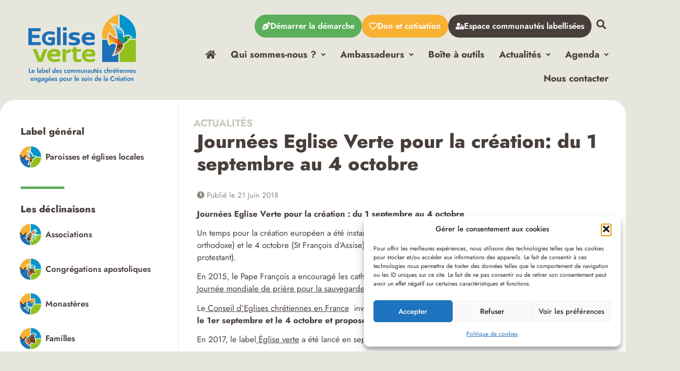

--- FILE ---
content_type: image/svg+xml
request_url: https://www.egliseverte.org/wp-content/themes/hello-theme-child/images/ico-associations.svg
body_size: 5713
content:
<?xml version="1.0" encoding="UTF-8"?><svg id="Header" xmlns="http://www.w3.org/2000/svg" viewBox="0 0 128 128"><defs><style>.cls-1{fill:#f8b133;}.cls-2{fill:#0095ce;}.cls-3,.cls-4{fill:#fff;}.cls-5{fill:#1d70b7;}.cls-6{fill:#93c01f;}.cls-7{fill:#3ba935;}.cls-7,.cls-8,.cls-9,.cls-10,.cls-11,.cls-12,.cls-13,.cls-14,.cls-4,.cls-15,.cls-16,.cls-17,.cls-18{fill-rule:evenodd;}.cls-8{fill:#af7e4a;}.cls-9{fill:#925f36;}.cls-10{fill:#00a099;}.cls-11{fill:#83cce7;}.cls-12{fill:#b74e28;}.cls-13{fill:#f09b26;}.cls-14{fill:#ea7623;}.cls-15{fill:#006533;}.cls-16{fill:#0095cf;}.cls-17{fill:#008c36;}.cls-18{fill:#683b11;}</style></defs><g id="Calque_1"><rect class="cls-1" x="-.1809" width="64.00002" height="64"/><rect class="cls-2" x="63.8191" y="-.00002" width="64" height="64"/><rect class="cls-5" x="-.18089" y="64.05556" width="64" height="64"/><rect class="cls-6" x="63.8191" y="64.05556" width="64" height="64"/><rect class="cls-3" x="-.18089" y="62.549" width="128" height="4"/><rect class="cls-3" x="-.18089" y="62" width="128" height="4" transform="translate(127.81911 .18089) rotate(90)"/></g><g id="Mode_Isolation"><path class="cls-16" d="m65.36128,65.59783s1.63724,5.65014,1.10439,6.85284c-.53353,1.20339,3.91259,3.50357,6.13527,4.90073,2.22268,1.39713,6.5885,16.0834,5.52419,19.4541-.97502,3.08632-4.78793,5.86605-5.00034,5.68894-.21177-.17716-.60972-3.67176.19859-6.10619.80823-2.43515-1.28575-13.5936-4.17623-15.73327-2.89115-2.13894-9.59661-10.6028-8.32956-12.48708,1.26637-1.88502,4.54368-2.57007,4.54368-2.57007h0Z"/><path class="cls-10" d="m69.13128,65.79503s3.3859,5.93319,4.69379,4.69174c1.30721-1.24145,5.66746-4.56374,8.09845-1.47879,2.43099,3.08421,9.75579,15.35819,11.99718,15.70072,2.24206.34256,3.44123,3.61708,2.57214,3.47243-.86918-.14529-7.55939.18825-8.52262-1.5715-.96396-1.75905-8.50949-14.95061-10.05195-13.42198-1.54322,1.52931-10.15298.01592-10.85537-2.32719-.70239-2.34244-2.28016-5.18029,2.06839-5.06543h0Z"/><path class="cls-11" d="m68.23439,61.21332s5.67924,1.56669,6.42594,2.65036c.74665,1.08367,5.04258-1.49125,7.40155-2.64897,2.35838-1.15774,17.39408,2.81988,18.98085,5.97471,1.5874,3.15551,1.56316,4.93808,1.5646,5.2149.01453,2.12511-2.03861,1.34108-3.69182-.62074-1.65249-1.9625-12.51681-6.9193-15.85989-5.58233-3.34232,1.33694-14.07174,2.2836-15.01424.22003-.9425-2.06351.19302-5.20795.19302-5.20795h0Z"/><path class="cls-7" d="m66.38681,59.31795s-2.23932-11.95013-4.75681-11.57227c-2.51816.37782-3.31465,2.85793-4.60247,4.35888-1.45111,1.69264-3.31744,6.40997-5.95741,5.70344s-3.53681,2.11405-1.31823,2.16249c2.21782.04775,5.38232.0858,6.43696-.79649,1.77907-1.48709,2.92714-6.61621,3.71256-6.53106.7861.08441,2.73614,7.05973,3.67172,7.94618.93629.88645-1.68569-.6913,2.81369-1.27118h0Z"/><path class="cls-17" d="m64.46165,61.09362s.20552-4.77966-2.64964-5.42249c-2.59985-.58613-12.73758,7.59881-16.88817,7.40712-4.14991-.19169-11.94042-1.41721-12.33832-.38545-.39727,1.03246.89819,1.50925,5.17338,3.02265,4.27582,1.51269,13.23926-.41383,15.29452-1.63034,2.05521-1.21653,5.36433-5.08137,6.37116-4.10493.37235.36053,1.07052,1.11896,1.83525,1.74173,1.30299,1.06085,2.79772,1.72862,3.20184-.62831h0Z"/><path class="cls-15" d="m57.83441,64.39649s-3.54306,4.32154-4.87308,3.10639c-1.33002-1.21513-5.48407-2.77283-7.85762.35916-2.37426,3.13268-9.47205,15.54918-11.70651,15.936-2.23514.38684-2.73475,2.18188-1.8684,2.01927.86635-.16193,7.22238.85877,8.15314-.91897.93072-1.77844,8.26376-14.98799,9.83465-13.48983,1.57013,1.49818,9.82012.36817,10.47959-1.98808.6588-2.35625,2.18395-5.22527-2.16177-5.02393h0Z"/><path class="cls-8" d="m77.24772,46.7997s5.43769-19.03337,19.59872-11.55704c0,0-10.73217-2.57976-15.85364,11.57296-5.14153,14.20949-3.74508-.01592-3.74508-.01592h0Z"/><path class="cls-13" d="m94.57324,56.4344s-4.93124-13.22338-17.67296-10.63809c-12.74105,2.58599-5.43216,12.03591-4.68416,12.42134,3.21434,1.65597,8.40369,1.66495,16.0973.8318,5.94284-.64427,6.15875-2.44068,6.25982-2.61505h0Z"/><path class="cls-13" d="m90.71252,47.92628c1.35844,1.07121,1.79715,2.77903.9792,3.81082-.81727,1.03179-2.58321.99924-3.94089-.07195-1.3584-1.07191-1.79711-2.77975-.97916-3.81154.81723-1.03177,2.58321-.99927,3.94085.07267h0Z"/><path class="cls-18" d="m86.65472,50.80014c1.35768,1.07121,1.79643,2.77908.97912,3.81084-.81719,1.03177-2.58316.99924-3.94156-.07197-1.35777-1.07193-1.79643-2.77906-.9792-3.81084.81795-1.03174,2.58392-.99992,3.94165.07197h0Z"/><path class="cls-9" d="m80.51671,44.6386s15.51039-12.22205,22.8629,2.67596c0,0-7.58777-8.90047-19.80775-.51693-12.47534,8.55863-3.05515-2.15903-3.05515-2.15903h0Z"/><path class="cls-14" d="m68.04551,53.03046c2.99222-.59927,5.82796.94457,6.32833,3.44476.50029,2.50017-1.52308,5.01628-4.5153,5.61488-2.99218.59927-5.82804-.94459-6.32829-3.44478-.50033-2.50017,1.52236-5.01628,4.51526-5.61485h0Z"/><path class="cls-12" d="m56.47323,61.07767c1.61997-4.38103,5.51245-4.53464,8.99457-2.78526,4.43226,2.22684,5.81486,7.47147,2.92164,10.40142-3.29742,3.33887-5.90618,6.84524-9.5648,5.49928-3.65926-1.34592-3.97134-8.73507-2.35141-13.11543h0Z"/><path class="cls-9" d="m41.13926,85.6519c.32801-.95357.71899-1.90855,1.17226-2.85656,4.44117-9.29284,13.12231-14.42468,19.37385-11.4512,6.25218,2.97283,7.722,12.93136,3.28145,22.2249-.3038.63525-.62767,1.25182-.97088,1.84555-1.70647-5.55883-5.95606-9.93984-11.71758-11.25602-3.82951-.87541-7.72271-.25813-11.13911,1.49332h0Z"/><path class="cls-18" d="m42.23259,84.79244c3.37906-1.71202,7.23759-2.29811,11.04226-1.40752,5.72351,1.33901,9.96681,5.70138,11.69329,11.21313-4.56024,7.99809-12.40468,12.16739-18.19948,9.38971-5.58649-2.67735-7.38081-10.90588-4.53608-19.19532h0Z"/><path class="cls-4" d="m75.50243,43.00134c1.2055-2.36248,3.27457-5.81624,6.07715-8.42647,4.03368-3.75682,9.4174-5.88886,15.88895-2.29739,1.35836.75356,1.95346,2.3943,1.39438,3.84404-.30448.78884-.90026,1.38953-1.62411,1.71614,3.13059.90168,5.98368,3.02265,8.00227,7.08398.69542,1.39715.24767,3.09393-1.04564,3.9672-1.29403.87332-3.03441.65396-4.07106-.51342,0,0-1.79567-1.91685-4.96364-2.3099-.79235-.09826-1.65878-.09757-2.59571.03805,1.57917,1.48435,2.24549,3.47591,2.0988,5.24326,1.58196,2.46695,2.27944,4.5063,2.27944,4.5063.33219.95357.18136,2.00955-.40547,2.83164-.44842.6297-1.10997,1.06292-1.84901,1.22899-.15577.06297-.63456.24704-1.47603.47541,2.88836.98748,5.62936,2.21508,7.3504,3.40601,1.28846.89129,2.12161,1.86494,2.52716,2.71122,1.36114,2.84344,1.82203,4.93255,1.894,5.90552.05605.7612-.06297,1.30163-.16679,1.61927-.42768,1.30995-1.3203,1.83379-2.04828,2.07323-.49408.16261-1.38053.36399-2.61235-.17093-.64837-.28093-1.85311-1.0131-3.47654-3.02956-.09136-.06504-.97709-.68993-1.721-1.09199-1.76948-.95701-4.20533-1.99642-6.52067-2.73198-1.21243-.38545-2.38879-.68784-3.40533-.83108-.10593-.01523-.22351-.02631-.34393-.03394,2.50781,3.49183,9.0714,13.21717,9.79313,14.28839,2.72094.72175,3.8766,2.77559,4.11258,3.88349.2214,1.0449-.0201,1.91682-.38891,2.54515-.63388,1.07954-1.75428,1.94865-3.6095,1.59575.0201.00346.08025.01455.08025.01455,0,0-3.55472-.11972-5.41966-.69132-1.69815-.52037-2.94171-1.50302-3.55139-2.67249-.56533-1.08574-3.74297-6.58297-6.37669-10.13847-.35225-.47539-.80688-1.00961-1.18401-1.43516-.19239.06228-.39449.11902-.6055.16954-.61935.14878-1.34666.25601-2.13136.31829.34254.42074.69685.94805,1.03314,1.58331.9999,1.89053,2.14311,5.07788,3.00257,8.37663.87121,3.34719,1.44076,6.8037,1.38053,9.14267-.0408,1.5874-.40065,2.82262-.87674,3.61083-1.6255,2.69395-3.12163,4.18934-3.89316,4.75888-.63874.47193-1.18612.65462-1.52587.73142-1.3342.29962-2.2476-.18823-2.84756-.71966-.36952-.32735-.96049-.95703-1.16601-2.21856-.11564-.7086-.15294-2.12028.62417-4.55887.00486-.11279.04562-1.23868-.02492-2.12099-.15015-1.88914-.54392-4.30836-1.10236-6.57188-.42354,1.91476-1.07259,3.85513-1.95904,5.76226-2.81158,6.04461-7.35251,10.32389-11.92863,12.0968-3.5105,1.36049-7.07781,1.31551-10.1793-.27054-3.04476-1.55699-5.24877-4.41704-6.36774-8.08738-.87885-2.88355-1.07677-6.29788-.50033-9.85615-.22909.08652-.4692.16335-.71899.23046-1.721.46295-4.88411.59373-5.32906.60966-.98267.26503-1.7452.05674-2.28776-.19862-.76671-.36125-1.33559-.95287-1.65388-1.7812-.22419-.58265-.37159-1.47672.02217-2.53062.38405-1.02763,1.73206-2.86211,4.1886-3.50773.60279-.90721,4.92571-7.40092,7.83346-11.64563-1.31616-.09687-2.52855-.32524-3.53263-.71206-3.04894-1.17364-4.93048-1.34733-5.6509-1.69887-.96873-.47332-1.48017-1.13417-1.77421-1.80473-.31905-.72936-.45881-1.61095-.04291-2.72161.30794-.82141,1.2871-2.09952,3.45238-2.40883,2.3161-.33079,7.9254.21796,11.34869.4408.32733.02076.71835-.12318,1.17159-.29964-.05748-.27958-.08025-.54875-.0775-.79163.00688-.69825.21177-1.41307.66919-2.06839.6449-.92244,2.28705-2.17632,4.89859-1.72999.30938-.42004.84215-1.16394,1.14392-1.68917.91893-1.60265,1.84483-3.15411,2.67384-3.89109.40483-.36055.56816-.79026.7785-1.14802.23593-.40274.48166-.77989.76329-1.12382.82762-1.01238,1.90785-1.84209,3.91187-2.11958,1.26844-.17577,2.77699.26436,4.06544,1.79713.64499.76811,1.30653,1.9708,1.91549,3.33404l.1031-.02976c.20341-1.11968.66015-2.21786,1.43865-3.2441,1.21725-1.60337,3.36728-3.14514,7.11439-4.01704h0Zm-19.12817,18.4016c-.17021.47262-.46916,1.85731-.50307,2.11819-.19103,1.46705-.40479,2.01097-.25671,4.35822-.84493,1.07189-1.30379,1.72028-1.85252,1.18884-1.2926-1.24975-5.58852-4.59208-7.90255-1.46705-2.31336,3.12507-9.23612,15.55266-11.41103,15.90627-2.17428.3543-2.97283,2.34242-2.15696,2.05593.80819-.28374,6.11516.09685,7.02303-1.68431.90795-1.78053,8.48943-15.04194,10.01529-13.50227.6512.65741,2.63718,1.0117,4.7506,1.01724-3.84273,1.60128-7.56146,5.3007-9.92677,10.38482-4.04466,8.69562-2.60669,18.16976,3.20953,21.14328,5.81626,2.97421,13.82124-1.67118,17.86598-10.3668,2.51263-5.40173,2.90982-11.10382,1.45529-15.36235,1.25251,1.34178,2.44894,2.48496,3.26823,3.12991,2.81027,2.20954,4.96444,14.9077,4.17488,17.35459-.78956,2.44621-.58755,3.38595-.38127,3.56864.20615.18269,1.72167-1.04353,3.53605-4.04889,1.81447-3.00534-2.52437-18.10263-4.68479-19.55101-2.16042-1.44904-6.48266-3.84609-5.96223-5.05366.14322-.33075.12726-1.00336.02902-1.80541.1232-.13009.24632-.26157.37024-.39375.06504.20347.1273.40483.18407.60275.68026,2.37838,9.52814,2.62265,11.03116,1.10304,1.50297-1.51894,9.28313,11.84697,10.21803,13.64063.93486,1.79366,5.86605,1.56738,6.71166,1.72862.84493.16124.3294-1.6511-1.85108-2.03447-2.17981-.38336-9.28866-12.90577-11.64979-16.06334-2.36041-3.15688-6.60717.12804-7.88118,1.36049-.85875.83106-2.63376-1.65112-3.69803-3.35549,3.36453.3446,10.06239-1.10792,12.56872-2.10507,3.25379-1.2954,14.7873,3.61497,16.39207,5.62455,1.60544,2.00958,2.48083,2.33549,2.73619,2.25108.25536-.08373.02492-2.08015-1.51484-5.29447-1.53968-3.21432-16.16154-7.48256-18.45758-6.35253-2.29676,1.13073-6.47915,3.66063-7.20443,2.55347-.42692-.65259-2.90703-1.65042-4.55466-2.23862,1.80053-.50724,3.55962-1.61097,4.09243-3.09669,2.73758.97777,5.75814.28925,12.28435-.33354,5.7823-.55152,7.21267-1.50785,7.56078-1.50648,0,0-.82352-2.36732-2.69948-4.93255.66087-1.04007.21731-2.67114-1.0442-3.7285-1.1065-.92656-2.49396-1.11964-3.38248-.5515-.8152-.52595-1.70858-.98125-2.68221-1.33071,11.3965-7.75317,18.25903-.02629,18.25903-.02629-4.86611-9.78622-16.00725-4.98722-20.3406-2.62821,5.14918-10.71559,13.8448-8.67902,13.8448-8.67902-9.9924-5.54569-16.57883,6.90059-18.32961,10.75985-.22765.03392-.45674.07334-.68853.11835-6.44178,1.24698-7.4611,4.408-6.85214,7.21267-.60068-.06851-1.2311-.04844-1.87047.07336-1.19444.22767-2.23167.77573-3.00743,1.51408-1.04767-3.11675-2.54241-6.62379-3.91601-6.4335-2.45037.33977-2.17634,2.17772-3.81156,3.63299-1.63446,1.45527-3.33125,7.20162-5.89858,6.44389-2.56728-.75774-3.34853,1.2968-1.19089,1.3826.69132.02699,1.54939.10312,2.40674.14945-3.12163,1.76528-6.23832,3.39425-8.06939,3.27525-4.0371-.26296-11.29408-1.08298-11.68227-.04635-.38819,1.03591,1.51269.62626,5.6702,2.22684,4.15756,1.59988,12.61168-.47818,14.58039-1.72516.98541-.62349,1.87736-1.31616,3.07661-2.18186.05816-.16263.10107-.21731.11277-.08234l-.11277.08234h0Zm38.70894,22.94594c.15298.00828.2886.0173.40272.02699.11492.00967.20759.02074.27614.03392-.24218-.04638-.46781-.06574-.67886-.0609h0Zm-62.79875-1.88361c-.15222-.00693-.31415,0-.48504.0249-.17025.02492-.35022.06851-.5391.13494.17988-.06297.54324-.11279,1.02414-.15984h0Zm47.70144-7.76767c.08511-.05953.16751-.12458.24708-.19239.07957-.06851.15636-.14048.23044-.21589-.13499.13632-.29413.27403-.47752.40828h0Zm-18.16907-19.00503c-.71341-1.98119-1.39988-3.81221-1.7694-3.85998-.5799-.07469-2.04419,3.31676-2.85935,5.54709,2.00402-1.07744,3.69875-1.83104,4.62875-1.6871h0Z"/></g></svg>

--- FILE ---
content_type: image/svg+xml
request_url: https://www.egliseverte.org/wp-content/themes/hello-theme-child/images/ico-eglises-paroisses.svg
body_size: 2663
content:
<?xml version="1.0" encoding="UTF-8"?><svg id="Header" xmlns="http://www.w3.org/2000/svg" viewBox="0 0 128 128"><defs><style>.cls-1{fill:none;}.cls-2{fill:#f8b133;}.cls-3{fill:#008d36;}.cls-4{fill:#0095ce;}.cls-5{fill:#683b11;}.cls-6{fill:#063;}.cls-7{fill:#f09b26;}.cls-8{fill:#e97624;}.cls-9,.cls-10{fill:#fff;}.cls-11{fill:#fdc800;}.cls-12{fill:#925f36;}.cls-13{fill:#00a099;}.cls-14{fill:#83cde8;}.cls-15{fill:#b74e29;}.cls-16{fill:#b17f49;}.cls-17{fill:#1d70b7;}.cls-18{fill:#35a8e0;}.cls-19{fill:#93c01f;}.cls-20{fill:#39a935;}.cls-10{stroke:#fff;stroke-linecap:round;stroke-linejoin:round;stroke-width:8px;}</style></defs><g id="Calque_1"><rect class="cls-2" width="64.00002" height="64"/><rect class="cls-4" x="64" y="-.00002" width="64" height="64"/><rect class="cls-17" x=".00001" y="64.05556" width="64" height="64"/><rect class="cls-19" x="64" y="64.05556" width="64" height="64"/><rect class="cls-9" x=".00001" y="62.549" width="128" height="4"/><rect class="cls-9" x=".00001" y="62" width="128" height="4" transform="translate(128.00001 -.00001) rotate(90)"/><path class="cls-10" d="m90.64056,58.94958c-1.85052-.66418-4.10028-.98102-6.52277-.25635-.85291.25568-1.72607.63556-2.60876,1.17944-1.15088.70746-2.55469,1.56439-4.1676,2.42133-1.81689-.10431-3.49274-1.74573-3.43427-3.96344.02795-1.05359.30438-2.25787.9679-3.62433.21417-.44092.31714-1.02496.32086-1.71143.00323-1.88116-.81659-4.57928-2.59595-7.55597-3.84106-6.42615-12.15149-14.12561-26.3429-17.59064,0,0,4.03546,4.20996,7.83447,12.05609,1.45026,2.99194,2.86163,6.51208,4.00684,10.53339,1.18903,4.17719,2.0838,8.89111,2.42194,14.11127.03552.53955.07941,1.25842.09973,1.77246-7.46655.03558-15.91174-6.21777-21.83081-13.8244,0,0-1.30084,2.89117-2.2077,7.16888-.48303,2.2782-.84967,4.95056-.85474,7.79047-.00385,4.09833.75494,8.54529,3.0542,12.66016,0,0,3.70941-3.72803,9.23389-3.67206,1.69934.01654,3.56769.38684,5.55554,1.33978.01147.00513.02228.01025.03241.01404,2.17218,1.03827,4.23816,1.77747,6.2038,2.27246.01654.00507.03363.01013.04895.0127-.00134.01276-.00134.02423-.00513.03693-.54333,3.66699-1.37653,7.5083-2.55408,11.51123-.849,2.89215-1.88232,5.86951-3.11719,8.9295-1.03839,2.57404-2.216,5.20404-3.55499,7.89386,0-.00256,10.18457-2.72412,18.45886-12.45404,1.94208-2.28522,3.78058-4.95337,5.35474-8.06433.61328-1.20874.43787-2.27118.07373-3.25983-.6889-1.86017-2.05396-3.45581-.11249-5.26257.16711-.15521.36481-.31171.58337-.47083.04388-.03302,2.04443-.91608,3.76855-2.09558,3.2124-2.08417,5.92609-4.70013,8.22974-7.16217,1.37714-1.47089,2.60876-2.88324,3.7132-4.09326,1.96692-2.15155,3.53595-3.65771,4.81274-3.66986,0,0-1.92877-1.92065-4.86609-2.9729Zm-16.80023,19.3822c.17249.30194.33496.60431.47546.90686-.14111-.30383-.30829-.60541-.47546-.90686Z"/><path class="cls-1" d="m63.429,65.37158h2.18804v-23.70056c-.21033-.21348-.42645-.42814-.65206-.6454-.76387-.73419-1.63002-1.48585-2.58201-2.23815v17.51588c.47473,2.6399.80707,5.31857.98186,8.01788.02095.31491.0438.68774.06416,1.05035Z"/><path class="cls-1" d="m63.56559,68.73193l.02291.59485-1.20552.00573v8.26029l.7772.19531-.5046,2.84505c-.08069.53823-.18045,1.08155-.2726,1.62291v15.93909c.86173-.74436,1.7273-1.5491,2.58201-2.436.21865-.22645.43536-.46058.65206-.69595v-26.33127h-2.05145Z"/><path class="cls-3" d="m84.1178,58.69322c-.85288.2557-1.72606.63556-2.60875,1.17946-1.15093.70748-2.55473,1.56441-4.16763,2.42134.82933,2.18499,2.81146,8.37892,1.40954,14.55376,3.21245-2.08414,5.9261-4.70014,8.22977-7.16219-3.24362-3.33872-3.31221-7.91261-2.86293-10.99237Z"/><path class="cls-20" d="m90.64057,58.94957c-1.85055-.66416-4.10028-.98097-6.52278-.25635-.44928,3.07977-.38069,7.65365,2.86293,10.99237,1.37713-1.47086,2.60875-2.88322,3.71321-4.09324-1.19915-2.57912-.78481-4.92821-.05336-6.64279Z"/><path class="cls-6" d="m95.50666,61.9225s-1.92877-1.92063-4.86609-2.97293c-.73145,1.71457-1.14578,4.06366.05336,6.64279,1.96691-2.15157,3.53594-3.65774,4.81272-3.66986Z"/><path class="cls-7" d="m36.58151,59.66592c-.48299,2.27821-.84963,4.95056-.8547,7.79046,5.87072.46696,9.94178,5.19766,12.28808,8.9881,1.69932.01655,3.5677.38684,5.55556,1.33979.01145.00515.02226.01023.03241.01401-2.25096-10.24007-11.86229-15.82547-17.02134-18.13235Z"/><path class="cls-5" d="m74.39903,79.41421c.16711-.15524.36481-.31172.5834-.47081-.19002.08782-.41115.18834-.66663.29524-2.42888,1.01282-7.75126,2.60199-14.46531.88175-.54338,3.66699-1.37654,7.50831-2.55408,11.51119,8.5532-.97465,13.927-3.61481,17.21515-6.95483-.6889-1.86017-2.05399-3.45579-.11253-5.26254Z"/><path class="cls-11" d="m35.72681,67.45637c-.00384,4.09832.75494,8.5453,3.05419,12.66017,0,0,3.70943-3.72803,9.23389-3.67207-2.3463-3.79044-6.41736-8.52113-12.28808-8.9881Z"/><path class="cls-12" d="m54.17923,100.56112c7.04521-.74051,11.85851-2.74322,14.90385-4.5602,1.94205-2.28518,3.78056-4.95336,5.35474-8.06433.61327-1.20871.43783-2.27118.07374-3.25983-3.28814,3.34002-8.66195,5.98019-17.21515,6.95483-.84904,2.89215-1.88237,5.8695-3.11718,8.92953Z"/><path class="cls-4" d="m74.87506,54.70624c.21416-.44091.31711-1.02494.32089-1.71138-7.43597-2.69332-13.19113-2.9672-17.09755-2.55717,1.18899,4.17721,2.08378,8.8911,2.42192,14.11129,2.25031-2.04056,7.15062-5.75973,13.38687-6.21843.02792-1.05354.30437-2.25782.96787-3.62432Z"/><path class="cls-16" d="m50.62422,108.45496c0-.00254,10.18458-2.72414,18.45886-12.45405-3.04534,1.81698-7.85864,3.81969-14.90385,4.5602-1.03841,2.57404-2.21602,5.20404-3.55501,7.89384Z"/><path class="cls-18" d="m75.19595,52.99486c.00319-1.88121-.81663-4.57929-2.59599-7.556-7.95522-3.57957-14.31661-4.99538-18.50838-5.53453,1.45021,2.99195,2.86163,6.51204,4.00683,10.53336,3.90642-.41003,9.66157-.13615,17.09755,2.55717Z"/><path class="cls-14" d="m46.25708,27.84819s4.03545,4.20998,7.8345,12.05614c4.19177.53915,10.55316,1.95496,18.50838,5.53453-3.84102-6.42618-12.15148-14.12563-26.34288-17.59066Z"/><path class="cls-17" d="m73.90719,58.33056c-6.23625.45869-11.13656,4.17786-13.38687,6.21843.03552.53954.07939,1.25842.09975,1.77242,0,0,11.99446-.40716,16.72134-4.02738-1.81691-.1043-3.49273-1.74571-3.43423-3.96347Z"/><path class="cls-13" d="m77.34142,62.29403c-.47857.25387-.97359.50931-1.48834.75869-.00189-.00384-.00508-.00769-.01015-.01147-3.94208,2.41495-13.63345,3.18224-15.22285,3.28016,0,0,10.70056,6.46754,13.69572,12.91724.25549-.1069.47661-.20742.66663-.29524.04387-.03303,2.04441-.91608,3.76852-2.09561,1.40192-6.17484-.5802-12.36877-1.40954-14.55376Z"/><path class="cls-8" d="m60.62008,66.3214c-7.46657.03563-15.91174-6.21777-21.83081-13.82439,0,0-1.30086,2.89117-2.20775,7.1689,5.15906,2.30688,14.77038,7.89228,17.02134,18.13235,2.17216,1.03829,4.23817,1.7775,6.20378,2.27248.56811-6.35171,2.64115-10.75544.81344-13.74934Z"/><path class="cls-15" d="m60.62008,66.3214c.20017,3.44693-.2428,7.18897-.81344,13.74934.01653.00508.03365.01016.04894.0127-.0013.01277-.0013.02423-.00508.03694,6.71404,1.72024,12.03643.13107,14.46531-.88175-2.99516-6.44969-12.18897-12.48968-13.69572-12.91724Z"/></g></svg>

--- FILE ---
content_type: image/svg+xml
request_url: https://www.egliseverte.org/wp-content/themes/hello-theme-child/images/ico-jeunes.svg
body_size: 5028
content:
<?xml version="1.0" encoding="UTF-8"?><svg xmlns="http://www.w3.org/2000/svg" viewBox="0 0 128 128"><defs><style>.cls-1{fill:none;}.cls-2{fill:#f8b133;}.cls-3{fill:#008d36;}.cls-4{fill:#0095ce;}.cls-5{fill:#683b11;}.cls-6{fill:#063;}.cls-7{fill:#f09b26;}.cls-8{fill:#ea7623;}.cls-9{fill:#fff;}.cls-10{fill:#fdc800;}.cls-11{fill:#925f36;}.cls-12{fill:#00a099;}.cls-13{fill:#83cde8;}.cls-14{fill:#b74e29;}.cls-15{fill:#b17f49;}.cls-16{fill:#cc3338;}.cls-17{fill:#1d70b7;}.cls-18{fill:#35a8e0;}.cls-19{fill:#93c01f;}.cls-20{fill:#39a935;}</style></defs><g id="Header"><g id="Calque_1"><rect class="cls-2" x="-.1809" width="64.00002" height="64"/><rect class="cls-4" x="63.8191" y="-.00002" width="64" height="64"/><rect class="cls-17" x="-.18089" y="64.05556" width="64" height="64"/><rect class="cls-19" x="63.8191" y="64.05556" width="64" height="64"/><rect class="cls-9" x="-.18089" y="62.549" width="128" height="4"/><rect class="cls-9" x="-.18089" y="62" width="128" height="4" transform="translate(127.81911 .18089) rotate(90)"/></g></g><g id="Mode_Isolation-2"><path class="cls-9" d="m63.85575,34.85267c9.81324,0,12.48269,11.41019,12.48269,11.41019,0,0,.01136-.00363.01639-.00592.08095-.02822.80777-.29795,1.61693-1.29406.96794-1.19122,1.12257-2.07314,1.12257-2.07314,4.23458,2.82864,0,7.4253,0,7.4253,0,0,6.446,3.46999,7.79963,4.94868.70045.76682.37023,3.50045.3211,3.87613-.00364.02822-.00592.04597-.00592.04597,0,0,12.10473,6.58656,12.06379,8.04932,0,.0109.00545.02408.0041.03503-.62859,3.80063-2.87051,4.73126-2.91006,4.74761-.00093,0-.00368.00182-.00368.00182.07643.25882.136.51583.18197.77232.38024,2.09959-.2884,4.11772-2.50075,6.0162-.73593.51443-1.47687.95839-2.21869,1.3268-.00321.00088-.00638.0027-.00913.00452.96654,1.98087.11463,4.48474-2.02721,5.31304l-.08914.03409c-.88877.3325-1.82257.48942-2.76046.48942-.56352,0-1.12984-.05687-1.68656-.16646,0,0-.47531-.1374-1.22532-.1374-.42347,0-.93426.04369-1.49643.18057-1.52145.37116-3.4209,1.43006-4.99553,4.15181-.41438.71545-.80688,1.53919-1.16304,2.5021-1.51371,4.08991,4.02583,10.23392,4.77174,11.03581.0537.05733.08416.08915.08416.08915-.27973.05142-.5781.07503-.89104.07503-5.04327,0-14.03413-6.24721-14.03413-6.24721,0,0-.0041.01136-.00503.01272-.02953.06958-.60083,1.4173-.63357,2.75226-.03186,1.31768.6386,3.10246.6386,3.10246-15.91812-3.01057-19.37581-18.8932-19.54046-19.69239-.00456-.02091-.0082-.03866-.0082-.03866,0,0-1.78162,1.49462-2.76637,3.92485-.589,1.45368-.98424,4.5757-.98424,4.5757-15.65385-9.80183-6.14721-23.89739-6.14721-23.89739,0,0-.02958.00727-.08551.02273-.39478.11146-2.12362.63455-4.29597,1.79983-1.50873.80963-3.78926,2.58398-3.78926,2.58398-.51625-10.11207,13.32957-20.26187,13.5033-20.38921.00182-.00047.0082-.00592.0082-.00592,0,0-1.32722-.2238-2.88733-.2238-.36432,0-.74228.0123-1.11754.04229-1.71338.13782-4.48427.83147-4.48427.83147,4.94365-8.30498,19.06376-10.1266,19.06376-10.1266v-.00088c-.00135-.0014-.66999-1.0739-1.73341-1.97812-1.06383-.90515-2.37606-1.56965-2.37606-1.56965,2.32879-1.21763,4.76676-1.65335,7.0655-1.65335,5.40126,0,10.02429,2.40657,10.59916,2.71723.04006.0218.06688.03638.06688.03638,0,0-.56537-1.95539-.90515-2.73861-.33976-.7828-1.63379-2.69404-1.63379-2.69404m0-3.80748h-7.17286l1.9363,2.86232c-.92881-.11551-1.89717-.18328-2.89054-.18328-3.21163,0-6.18266.70227-8.82984,2.08678l-6.55247,3.42723,3.57507,1.81166c-4.79586,1.71567-10.42544,4.724-13.48467,9.8628l-4.68036,7.86419,5.45631-1.36588c-3.49365,4.22596-6.62112,9.66448-6.32867,15.38869l.37251,7.29838,5.01146-3.89891c-.15105,1.73248-.08915,3.60371.32203,5.54313,1.148,5.41174,4.64482,9.98106,10.39404,13.58113l5.04826,3.16161.64088-5.05785c3.18984,5.47084,8.93357,11.75131,18.92371,13.6407l6.65297,1.25811-1.4023-3.73286c3.05337,1.54371,6.59066,2.921,9.49029,2.921.54717,0,1.07753-.04597,1.57557-.1374l6.9377-1.269-4.86726-5.10378-.05775-.06185c-2.84228-3.05519-4.28143-6.30683-3.9826-7.11417.26064-.70455.55947-1.34907.88742-1.9158.77184-1.33361,1.64696-2.1273,2.6026-2.36065.19697-.04774.39706-.07229.59449-.07229.10098,0,.18058.00633.23195.01272l.23423.08868.0246-.03498c.80277.15733,1.61785.2374,2.42109.2374,1.42094,0,2.79912-.24559,4.09448-.73003l.11737-.04499c1.98265-.76687,3.55685-2.33699,4.33234-4.31236.33115-.84419.50716-1.73206.53171-2.62171.07005-.04779.1401-.09646.20968-.14513l.15556-.10824.14285-.12282c3.21983-2.76316,3.99714-5.7401,3.9248-8.10433,1.06482-1.17762,2.13597-2.98742,2.58486-5.70237l.00685-.04094.00592-.04183.08868-.62407-.07322-.39389c-.22016-2.36018-2.38976-4.08903-7.83331-7.38525-1.48139-.89696-2.95053-1.74389-4.08763-2.38748-.0796-2.8373-1.06118-3.9112-1.43598-4.32191-.99424-1.08615-3.23483-2.54486-5.40806-3.82429.37709-1.09621.59449-2.35017.43438-3.68606-.18375-1.54054-.94378-3.73925-3.52184-5.46176l-4.8559-3.24438-.15961.90832c-3.15389-4.15545-7.39577-6.34232-12.33808-6.34232h0Z"/><path class="cls-1" d="m75.29729,39.93144c-.05319-.16465-.06139-.17419,0,0h0Z"/><path class="cls-16" d="m67.28392,60.49801c.04457.07736.06637.11872.06637.11872,0,0-.00908-.05412-.02319-.13507-.015.00498-.02818.01136-.04318.01635Z"/><path class="cls-10" d="m67.28392,60.49801c-.05412.01914-.10419.04141-.15966.06004.04141.01048.07732.01956.10689.02687.00317-.03503.00456-.05869.00456-.05869,0,0-.0014.02366-.00456.05869.07685.01998.11914.03181.11914.03181,0,0-.0218-.04136-.06637-.11872Z"/><path class="cls-10" d="m67.35029,60.61673s.04322-.06502.11737-.18784c-.04774.01681-.09278.03549-.14057.05277.01411.08095.02319.13507.02319.13507Z"/><path class="cls-12" d="m67.29663,60.49349s-.07825.00363-.06549.09143c-.05184.72137-.57903,8.67926.81373,17.78795,10.69697-2.42567,4.35693-15.07077,9.26784-19.1516,2.08683-1.7343,6.04801-1.23305,9.90235-.09143.04913-.37568.37935-3.10926-.3211-3.87613-1.35363-1.47869-7.79963-4.94868-7.79963-4.94868,0,0,4.23458-4.59666,0-7.4253,0,0-.15463.88191-1.12257,2.07318-.80915.99565-1.53598,1.26579-1.61693,1.29402.17056,4.9505-1.25675,11.38285-8.88718,14.18196"/><path class="cls-15" d="m94.62625,67.14917c-1.62786.69729-.28108,3.00787,1.74072,4.85865.03954-.01639,2.28147-.94698,2.91006-4.74812.00135-.01043-.0041-.02366-.0041-.03503-1.66243-.37978-3.47497-.57856-4.64668-.0755Z"/><path class="cls-7" d="m62.02505,67.68088c-.46486-.23879-.86785-.45439-1.06025-.56627-1.21442-.7018-2.06908-1.79391-2.5062-3.04201-3.91027,3.04839-8.39864,8.7794-11.69532,19.55187.16465.79915,3.62234,16.68178,19.54046,19.69192,0,0-.67046-1.78437-.6386-3.10204.03274-1.33496.60404-2.68267.63357-2.75226-8.20442-13.73893-6.93812-23.70587-4.27366-29.78122Z"/><path class="cls-8" d="m58.4586,64.07261c-.46348-1.32131-.45071-2.81681.09054-4.21045-5.84429.2679-13.86995,2.04817-21.7774,8.34955.05594-.01546.08551-.02319.08551-.02319,0,0-9.50663,14.09598,6.14721,23.89781,0,0,.39524-3.12202.98424-4.5757.98475-2.43023,2.76637-3.9248,2.76637-3.9248,0,0,.00363.0177.0082.03866,3.29668-10.77247,7.78505-16.50348,11.69532-19.55187Z"/><path class="cls-10" d="m68.04487,78.37287c-.0032.00135-.00592.00228-.00955.0027.00363-.00042.00634-.00135.00955-.0027-1.39276-9.10869-.86556-17.15345-.81373-17.87486-.02958-.00773-.06549.07052-.10689.06004-.05366.01868-.10051.04094-.15463.05869,0,0-1.7757,1.46141-3.53459,4.35284.05184,2.1505,1.13165,3.83934,1.13165,3.83934-.4148-.07503-1.61287-.65132-2.54164-1.12802-2.66446,6.07535-3.93077,16.04229,4.27366,29.78122.00093-.00182.00503-.01272.00503-.01272,0,0,10.14208,7.04729,14.92517,6.17218,0,0-.03046-.03228-.08416-.08915-8.17349-5.14015-11.66165-15.75799-13.09986-25.15955Z"/><path class="cls-6" d="m93.31816,71.67848c1.09752.31476,2.17821.68271,3.2271,1.10347-.04597-.25654-.10554-.51354-.18197-.77232,0,0,.00275-.00182.00368-.00182-2.02181-1.85078-3.36859-4.16136-1.74072-4.85865,1.17171-.50307,2.98425-.30428,4.64668.0755.04094-1.46229-12.06379-8.04886-12.06379-8.04886,0,0,.00228-.01775.00592-.04597-3.85434-1.14162-7.81552-1.64287-9.90235.09143-4.91091,4.08083,1.42913,16.72593-9.26784,19.1516,1.43821,9.40156,4.92638,20.0194,13.09986,25.15955-.74591-.8019-6.28545-6.9459-4.77174-11.03581.35617-.96291.74866-1.7866,1.16304-2.5021-.01136-.26651-.01863-.53259-.01863-.8019,0-9.67263-4.64622-23.37155,15.80075-17.51413Z"/><path class="cls-15" d="m63.01702,56.04014c.99523-.2047,2.03452-.15058,3.01835.19147-1.68884-4.15181-5.39804-10.22348-13.26274-13.5088v.00088s-14.12011,1.82167-19.06376,10.1266c0,0,2.77089-.69361,4.48427-.83142,1.98446-.15878,4.00487.18146,4.00487.18146,0,0-.00637.00545-.0082.00592,10.55007-1.5146,17.07571,1.12029,20.82721,3.83389Z"/><path class="cls-11" d="m66.03536,56.23162c.33022.11551.65453.25742.96747.43893.30065.17373,1.06565.65495,1.78707,1.14344,1.70747-3.9962,3.60231-11.51792-2.46209-17.57505-.81959-.44303-9.86368-5.1443-17.66467-1.06388,0,0,1.31224.6645,2.37606,1.56965,1.06342.90422,1.73206,1.97672,1.73341,1.97812,7.8647,3.28532,11.5739,9.35699,13.26274,13.5088Z"/><path class="cls-14" d="m58.9612,58.98932c.91927-1.59014,2.42567-2.61491,4.05582-2.94918-3.75149-2.7136-10.27714-5.34849-20.82721-3.83389-.17373.12734-14.01955,10.27714-13.5033,20.38921,0,0,2.28053-1.77435,3.78926-2.58398,2.17234-1.16528,3.90119-1.68837,4.29597-1.79978,7.90745-6.30138,15.93312-8.08165,21.7774-8.34955.11551-.29608.24788-.589.41206-.87283Z"/><path class="cls-20" d="m82.53158,85.84275c-.63497-.5645-1.03068-1.15713-1.03068-1.74617,0-2.49479.75867-4.55204,10.32492-3.97166.74181-.36841,1.48275-.81238,2.21869-1.32676,2.21235-1.89852,2.88099-3.91665,2.50075-6.0162-1.04889-.42077-2.12958-.78871-3.2271-1.10347-20.44696-5.85742-15.80075,7.8415-15.80075,17.51413,0,.2693.00727.53539.01863.8019,1.57463-2.72175,3.47409-3.78065,4.99553-4.15177Z"/><path class="cls-10" d="m64.56669,68.8089s-1.07981-1.68884-1.13165-3.83934c-.4835.79551-.96608,1.69932-1.40999,2.71132.92877.4767,2.12684,1.05299,2.54164,1.12802Z"/><path class="cls-13" d="m64.93786,60.86372c-1.56603.35025-3.89575,1.19532-6.47926,3.20889.43711,1.24809,1.29178,2.3402,2.5062,3.04201.1924.11188.59539.32747,1.06025.56627.44391-1.012.92649-1.9158,1.40999-2.71132,1.75889-2.89143,3.53459-4.35284,3.53459-4.35284,0,0-.7678-.03638-2.03177.24699Z"/><path class="cls-18" d="m65.60919,60.25241c-1.53239-.25654-3.99537-.53082-7.06005-.39026-.54126,1.39364-.55402,2.88914-.09054,4.21045,2.58351-2.01357,4.91324-2.85864,6.47926-3.20889,1.26397-.28337,2.03177-.24699,2.03177-.24699.05412-.01775.10098-.04001.15463-.05869-.27247-.06684-.78912-.18328-1.51506-.30563Z"/><path class="cls-4" d="m66.68668,59.60333c-.6536-.88508-1.82843-2.23233-3.66966-3.56319-1.63015.33427-3.13655,1.35904-4.05582,2.94918-.16418.28383-.29655.57675-.41206.87283,3.06469-.14057,5.52766.13372,7.06005.39026.72594.12235,1.2426.23879,1.51506.30563.05547-.01863.10554-.04089.15966-.06004-.09278-.16008-.28747-.47619-.59724-.89467Z"/><path class="cls-3" d="m81.5009,84.09657c0,.58904.39571,1.18167,1.03068,1.74617,1.56011-.38024,2.72175-.04322,2.72175-.04322,1.48279.29156,3.02379.20968,4.44702-.32296l.08914-.03409c2.14184-.82826,2.99375-3.33217,2.02721-5.313.00275-.00186.00592-.0041.00913-.00456-9.56625-.58038-10.32492,1.47687-10.32492,3.97166Z"/><path class="cls-17" d="m67.00283,56.67055c-.31294-.18151-.63725-.32342-.96747-.43893-.98382-.34205-2.02311-.39617-3.01835-.19147,1.84123,1.33086,3.01606,2.67811,3.66966,3.56319.30978.41848.50446.73459.59724.89467.015-.00498.02818-.01136.04318-.01635.04779-.01728.09283-.03596.14057-.05277.1442-.23744.40889-.69091.725-1.32131-.01545.03093.17923-.34294.34662-.66361.16739-.32067.25062-.59496.25062-.62998-.72141-.48849-1.48642-.96971-1.78707-1.14344Z"/><path class="cls-5" d="m76.35484,46.24693c-.00503.00228-.01639.00592-.01639.00592,0,0-2.66945-11.41019-12.48269-11.41019,0,0,1.29402,1.91082,1.63379,2.69404.33978.78327.90515,2.73861.90515,2.73861,0,0-.02683-.01458-.06688-.03638,6.0644,6.05714,4.16956,13.57885,2.46209,17.57505.01546.01593-.35617.8324-.59724,1.2936-.31611.6304-.5808,1.08387-.725,1.32131,7.63042-2.79911,9.05774-9.23146,8.88718-14.18196Z"/></g></svg>

--- FILE ---
content_type: image/svg+xml
request_url: https://www.egliseverte.org/wp-content/themes/hello-theme-child/images/ico-pollen.svg
body_size: 5171
content:
<?xml version="1.0" encoding="UTF-8"?><svg xmlns="http://www.w3.org/2000/svg" viewBox="0 0 128 128"><defs><style>.cls-1{fill:none;}.cls-2{fill:#f8b133;}.cls-3{fill:#060607;}.cls-4{fill:#008d36;}.cls-5{fill:#0095ce;}.cls-6{fill:#683b11;}.cls-7{fill:#063;}.cls-8{fill:#f09b26;}.cls-9{fill:#ea7623;}.cls-10,.cls-11{fill:#fff;}.cls-12{fill:#fdc800;}.cls-13{fill:#925f36;}.cls-14{fill:#00a099;}.cls-15{fill:#83cde8;}.cls-16{fill:#b74e29;}.cls-17{fill:#b17f49;}.cls-18{fill:#1d70b7;}.cls-19{fill:#35a8e0;}.cls-20{fill:#93c01f;}.cls-21{fill:#39a935;}.cls-11{stroke:#fff;stroke-linecap:round;stroke-linejoin:round;stroke-width:8px;}</style></defs><g id="Header"><g id="Calque_1"><rect class="cls-2" x="-.1809" width="64.00002" height="64"/><rect class="cls-5" x="63.8191" y="-.00002" width="64" height="64"/><rect class="cls-18" x="-.18089" y="64.05556" width="64" height="64"/><rect class="cls-20" x="63.8191" y="64.05556" width="64" height="64"/><rect class="cls-10" x="-.18089" y="62.549" width="128" height="4"/><rect class="cls-10" x="-.18089" y="62" width="128" height="4" transform="translate(127.81911 .18089) rotate(90)"/></g></g><g id="Calque_1-3"><path class="cls-11" d="m62.88129,90.51435c-.00946.48517.01465.54767,0,0h0Z"/><path class="cls-11" d="m97.92139,94.24372c-.69977-1.06641-1.54694-2.30225-2.57245-3.71985-2.39142-2.68359-5.32147-5.61542-8.37134-8.24384-3.04987-2.62799-6.21777-4.95441-9.0849-6.42456-.56622-.21375-1.68823-.65454-2.44055-.9519-.34387-.13568-.60498-.2395-.70667-.27917.92377-.06207,1.91919-.03748,2.99121.08746-.17755-.38605-.3266-.75232-.45673-1.10089.4809-.2254.97211-.48389,1.42279-.77179,1.71063-1.08667,1.76581-2.93951,2.23804-5.0578.04053-.2796.07324-.51105.10516-.70923.16888-1.04535.29041-1.09662,1.05823-1.39264,1.92615-.54382,3.77808-.13098,5.29224,1.17761q.57312.54425.33612,1.60254c-.85144,2.58789,1.76666,4.56055,4.03052,3.11963,1.9425-1.23499-1.52789-5.61798-1.83643-6.10492-1.86749-2.21991-5.24908-3.25061-8.19043-2.51678l-1.17712.29382s.28265-.74756-.18011-1.47491c-.46368-.72736-1.26086-.78937-1.26086-.78937l.54559-.57397c2.01562-2.19061,2.73608-6.0575,1.51501-8.69019-.30768-.48474-3.55573-5.23706-4.85187-4.41321-2.26562,1.44135-1.42712,4.54419,1.22028,5.13281.9566.07404,1.26422.55884,1.49866,2.00104.0741,1.54254-.60242,3.33771-1.79425,4.32269-.31024.38135-.47571.52051-1.28491.31799-.18958-.04785-.41534-.11377-.68597-.20081-1.95453-.57355-3.34894-1.50635-5.53009-.11981-.49463.31628-.93243.6369-1.31677.94629-.20428-.20941-.41541-.43561-.62823-.68213-.35504.82904-.79718,1.70416-1.33661,2.56769.00598-.11285.01892-.37018.03357-.70282.03278-.8053.06897-2.02216.01294-2.56934.10254-2.33801-.64545-7.08734-1.17633-9.70587-.02502-.11591-.05603-.22876-.08533-.34515-.00342-.01807-.00946-.03613-.01208-.05426-1.3642-5.54858-3.31177-10.32245-6.42719-15.2204-.00604-.00775-.00861-.01422-.01465-.02197-3.55914-5.5921-4.08563-5.35211-4.08563-5.35211,0,0-3.95911,2.70813-5.57751,5.16681-1.03241,1.56934-2.40094,4.3443-3.33081,7.78967-.46191,1.70978-.81433,3.5863-.96344,5.56195-.17065,2.27338-.07068,4.67737.44122,7.11487.34125,1.62103.86523,3.25629,1.61499,4.87726,1.46503,3.16534,3.79181,6.27594,7.29755,9.11035l-.01807.00946-3.26099,1.57019c-.1767-.00775-.36627-.01813-.56708-.02972-1.32886-.07715-3.05933-.22754-3.71167-.5072-.28699-.12402-.88763-.34558-1.66498-.57306-2.26392-.664-6.03333-1.38745-7.97321.09827-2.6095,1.9967-1.08929,5.63995,1.59949,5.60413,1.32538-.01849,3.03772-.52911,4.92334-1.06384-2.15015,1.11383-4.38647,2.7392-5.00092,3.495-.36285.41406-.6972.85052-1.00568,1.29956-1.20312,1.75116-2.008,3.72803-2.54315,5.63904-1.25049,4.44983-1.04791,8.53552-1.04791,8.53552,0,0,2.82318,1.42151,6.45044,2.27515,2.45953.57953,5.28876.89709,7.85596.3335.59296-.13013,1.17291-.3042,1.73047-.53693.94971-.23743,2.32599-.92377,3.63245-1.69421.01721.02838.03363.05688.04913.08527-.75061.89801-1.38751,1.73566-1.7641,2.51123-1.17462,2.4212,1.4823,5.34052,4.39594,3.8255.35077-.18359.67047-.4361.96008-.73859,2.11395-2.20227,2.66461-7.12262,2.6991-8.19293.0224-.69373.59375-2.26862,1.07977-3.49451.00092,0,.00092-.00177.00177-.00177.91174,1.11389,1.62958,1.92786,2.06567,2.40521.18445-1.3952.5343-3.16656,1.19012-4.9621.03357-.00433.0517.00684.05347.03271.02148.28101,1.89331,5.89246,6.00916,11.16272.9325,1.19177,1.97955,2.36646,3.14551,3.45831,1.90198,1.78302,4.12451,3.34283,6.68402,4.39771,1.94159.79883,4.07623,1.30554,6.41418,1.39691,2.19678.08618,4.57092-.19348,7.13135-.94452,2.48273-.72864,7.30701-2.93176,7.30701-2.93176,0,0-.59637-1.65466-3.09552-5.46503Z"/><path class="cls-1" d="m74.74547,74.6244c.92381-.06204,1.91919-.03746,2.99125.0875-.17755-.38608-.3266-.75235-.45676-1.10092-1.33746.62607-2.58276.99489-2.58276.99489,0,0,.01981.00732.04827.01853Z"/><path class="cls-1" d="m61.01642,85.69356c.91177,1.11389,1.6296,1.92783,2.06568,2.40525.18444-1.39522.53429-3.1666,1.19014-4.96215-.28613.02846-1.7055,1.20434-3.25581,2.5569Z"/><path class="cls-1" d="m68.43377,59.70998c-.20425-.20941-.41538-.43563-.62823-.6821-.35506.82903-.79718,1.70417-1.33662,2.56767-.00173.04051-.00261.06808-.00261.06808,0,0,.66185-.904,1.96746-1.95365Z"/><path class="cls-1" d="m53.59471,91.69935c.01725.02842.03362.05687.04915.08529.06288-.07497.12668-.14993.19044-.22662-.07757.04739-.1577.09522-.23959.14133Z"/><path class="cls-1" d="m62.88129,90.51438c-.00949.48518.01465.54766,0,0h0Z"/><path class="cls-8" d="m37.51645,77.14728c-1.20307,1.75116-2.00795,3.72806-2.54313,5.63909.95571,3.15755,2.5974,7.0873,5.40254,10.81064,2.45952.57952,5.28875.89711,7.85597.33348-6.0316-6.39615-9.28398-13.19388-10.71538-16.78322Z"/><path class="cls-4" d="m76.71981,86.14344c2.1105,2.28717,3.81684,4.56614,5.19741,6.77575,1.3961-4.64803,3.32389-8.1572,5.06037-10.63914h0c-3.24889.07152-6.83823,1.05397-10.25778,3.86339Z"/><polygon class="cls-3" points="52.67262 48.19137 52.67779 48.19654 52.68211 48.1931 52.67262 48.19137"/><path class="cls-4" d="m65.21069,48.27971c-3.15239.53773-7.4053.77516-12.52858-.08661-.00171.00088-.00344.0026-.00432.00344,1.54776,2.22986,3.02399,4.81394,4.33564,7.80086,4.18222-1.8778,6.69691-4.75102,8.19727-7.71769Z"/><path class="cls-3" d="m75.45215,74.90361c-.34385-.13572-.60497-.23955-.70668-.27921-.01981.00088-.04138.00304-.06204.00388.25592.09654.51276.18876.76872.27533Z"/><path class="cls-14" d="m67.30399,78.02286c3.79959,2.64651,6.89426,5.38913,9.41582,8.12058,3.41955-2.80942,7.00889-3.79187,10.25778-3.86339-3.04985-2.62798-6.21776-4.95438-9.08489-6.42457-.56619-.21373-1.68824-.65452-2.44055-.95187-.25596-.08657-.5128-.17879-.76872-.27533-3.29032.23571-5.66538,1.57577-7.37944,3.39458Z"/><path class="cls-13" d="m67.30399,78.02286c1.71406-1.81881,4.08912-3.15887,7.37944-3.39458-4.00559-1.51069-8.06543-4.17446-8.06543-4.17446.72389-1.97434-.44988-5.29823-.17667-8.81261-1.32114,2.09802-3.23256,4.1047-5.96269,5.12157.48778,2.21309-1.3461,5.74551-1.02035,8.70835"/><path class="cls-12" d="m34.97332,82.78636c-1.25045,4.44979-1.04793,8.53552-1.04793,8.53552,0,0,2.82323,1.42152,6.45047,2.27513-2.80514-3.72334-4.44683-7.65309-5.40254-10.81064Z"/><path class="cls-9" d="m37.00026,67.81247c-2.60949,1.99671-1.08932,5.63993,1.59947,5.60414,1.32542-.01853,3.03776-.52913,4.92336-1.06386-2.15016,1.11385-4.38647,2.73917-5.00093,3.49496-.36283.4141-.69718.85056-1.0057,1.29956,1.4314,3.58934,4.68378,10.38706,10.71538,16.78322.59293-.13012,1.17288-.30419,1.73047-.53689.94971-.23743,2.32596-.92381,3.6324-1.69425-5.07502-9.07029-7.57848-18.90925-8.62125-23.98515-2.26392-.66401-6.03333-1.38746-7.97321.09826Z"/><path class="cls-12" d="m77.27995,73.61097c.4809-.22538.97212-.4839,1.4228-.77176,1.71066-1.08671,1.76581-2.93954,2.23806-5.05781.04051-.27961.07324-.51104.10515-.70924-2.55433.22366-5.63781,1.46847-3.76601,6.53881Z"/><path class="cls-15" d="m81.91894,92.92307c6.87701-2.60689,12.20887-1.12033,16.00245,1.3207-.6998-1.06646-1.54692-2.30226-2.57243-3.7199-2.39144-2.68358-5.32149-5.61539-8.37138-8.24382-1.73647,2.48193-3.66426,5.9911-5.06037,10.63914.00084.00088,0,.00344.00172.00388Z"/><path class="cls-5" d="m81.91894,92.92307c2.42766,3.88664,3.84442,7.55527,4.65964,10.66199,2.19672.08617,4.57091-.19348,7.13129-.94455,2.48277-.72861,7.30704-2.93177,7.30704-2.93177,0,0-.59637-1.65462-3.09551-5.46498-3.79359-2.44103-9.12544-3.92759-16.00245-1.3207Z"/><path class="cls-19" d="m81.9155,92.92435c-.81006,2.69567-1.43832,5.77741-1.75116,9.26377,1.94159.79885,4.07623,1.30556,6.41424,1.39694-.81522-3.10672-2.23198-6.77535-4.65964-10.66199-.00088,0-.0026.00088-.00344.00128Z"/><polygon class="cls-3" points="81.91722 92.91919 81.9155 92.92435 81.91894 92.92307 81.91722 92.91919"/><path class="cls-17" d="m59.89521,75.19619c.8661-3.03603,1.11429-6.02512.58344-8.43341-1.74596.6472-3.82633.88939-6.3005.49122l-3.26097,1.57017c-.17667-.00777-.36627-.01809-.56707-.02974,3.59539,7.65049,7.96977,13.59593,10.66632,16.89913,1.55032-1.35255,2.96968-2.52844,3.25581-2.5569.65753-1.79595,1.62012-3.61604,3.03175-5.1138-2.20533-2.19324-7.40878-2.82667-7.40878-2.82667Z"/><path class="cls-16" d="m50.35011,68.79443c-1.32885-.07713-3.05933-.2275-3.71169-.50715-.28698-.12407-.88763-.34557-1.66495-.57307,1.04277,5.0759,3.54623,14.91486,8.62125,23.98515.08189-.04611.16202-.09394.23959-.14133-.06376.07669-.12756.15165-.19044.22662,1.07723,1.91919,2.27253,3.80219,3.5919,5.59814,2.11395-2.20228,2.66465-7.1226,2.69911-8.19294.02241-.69375.59377-2.26864,1.07978-3.49452.00088,0,.00088-.00176.00176-.00176-2.69655-3.3032-7.07093-9.24864-10.66632-16.89913Z"/><path class="cls-9" d="m53.64386,91.78464c-.75063.898-1.38749,1.73563-1.76409,2.51123-1.17461,2.42118,1.48228,5.34051,4.39596,3.82549.35074-.1836.67045-.43607.96003-.73858-1.31937-1.79595-2.51466-3.67895-3.5919-5.59814Z"/><path class="cls-21" d="m57.01343,55.9974c-2.64656,1.18798-5.96441,1.97606-10.11473,2.1368,1.46503,3.16532,3.79182,6.27592,7.29755,9.11031l-.01809.00949c2.47417.39817,4.55454.15598,6.3005-.49122-.89972-4.07103-2.09153-7.63884-3.46522-10.76537Z"/><path class="cls-18" d="m52.67779,48.19654c-.00256-.00172-.00428-.00344-.00516-.00516-2.42334-.40893-5.03883-1.06258-7.83016-2.04931-.17062,2.27336-.07069,4.67733.44123,7.11488,3.06538-1.60595,5.49044-3.31057,7.39409-5.06041Z"/><path class="cls-7" d="m52.67779,48.19654c-1.90365,1.74984-4.32871,3.45446-7.39409,5.06041.34125,1.621.86521,3.25625,1.615,4.87725,4.15032-.16074,7.46817-.94883,10.11473-2.1368-1.31165-2.98693-2.78789-5.57101-4.33564-7.80086Z"/><path class="cls-12" d="m75.96662,59.08431c-.1896-.04783-.41537-.11375-.68598-.20081-1.95452-.57351-3.34891-1.50637-5.53006-.11979-.49467.31628-.93246.63688-1.31682.94627,3.80736,3.86551,6.24622,1.59603,7.53286-.62567Z"/><path class="cls-18" d="m81.9155,92.92435c-2.59312.98373-5.40338,2.55046-8.43514,4.86609,1.90193,1.78302,4.12451,3.34282,6.68398,4.39768.31283-3.48636.9411-6.5681,1.75116-9.26377Z"/><path class="cls-7" d="m81.9155,92.92435c0-.00128.00084-.00256.00172-.00516-1.38057-2.20961-3.08691-4.48857-5.19741-6.77575-2.25099,1.84938-4.42786,4.49073-6.38495,8.18866.93247,1.19181,1.97951,2.36646,3.1455,3.45834,3.03175-2.31563,5.84201-3.88236,8.43514-4.86609Z"/><path class="cls-21" d="m67.30399,78.02286c-1.41164,1.49776-2.37423,3.31785-3.03175,5.1138.03358-.00428.05167.00688.05343.03274.02153.28098,1.89333,5.89244,6.00919,11.1627,1.95709-3.69793,4.13395-6.33928,6.38495-8.18866-2.52156-2.73145-5.61623-5.47407-9.41582-8.12058Z"/><path class="cls-3" d="m66.46892,61.59554c.00599-.11287.01892-.37015.03357-.7028-.02065.24519-.04134.49599-.06115.74846.0095-.01549.01981-.03058.02759-.04567Z"/><path class="cls-6" d="m65.83292,71.20616s4.84492,1.91142,8.85051,3.42211c.02066-.00084.04223-.003.06204-.00388-.02846-.01121-.04827-.01853-.04827-.01853,0,0,1.24529-.36883,2.58276-.99489-1.8718-5.07034,1.21168-6.31514,3.76601-6.53881.1689-1.04532.29042-1.0966,1.05825-1.39262,1.92611-.54382,3.77807-.131,5.29223,1.17761q.57307.54422.33609,1.60251c-.85145,2.58792,1.76665,4.56054,4.03053,3.11965,1.94248-1.23497-1.5279-5.618-1.83645-6.1049-1.86748-2.21993-5.24909-3.25065-8.19039-2.51684l-1.17716.29386s.28265-.74758-.18011-1.47491c-.46365-.72737-1.26082-.78941-1.26082-.78941l.54554-.57396c2.01568-2.19063,2.73613-6.05746,1.51502-8.69021-.30767-.48474-3.55572-5.23704-4.85184-4.41317-2.26563,1.44133-1.42712,4.54417,1.22027,5.13277.95659.07408,1.26422.55887,1.49865,2.00103.07413,1.54259-.60242,3.33771-1.79423,4.32271-.31023.38136-.47569.52052-1.28491.318-1.28663,2.2217-3.7255,4.49118-7.53286.62567-1.30561,1.04965-1.96746,1.95365-1.96746,1.95365,0,0,.00088-.02758.00261-.06808-.00777.01509-.01809.03018-.02759.04567-.27321,3.51437-1.02122,5.86791-.60842,9.56496Z"/><path class="cls-14" d="m57.01343,55.9974c1.37369,3.12653,2.5655,6.69434,3.46522,10.76537,2.73013-1.01687,4.64155-3.02355,5.96269-5.12157.01981-.25247.04051-.50327.06115-.74846.03278-.80534.06896-2.02217.01293-2.56939.10259-2.338-.64544-7.0873-1.17633-9.70584-.02497-.11591-.05599-.22878-.08529-.34513-.01381.0026-.02758.00516-.04311.00732-1.50036,2.96667-4.01504,5.83989-8.19727,7.71769Z"/><path class="cls-5" d="m52.68211,48.1931c5.58865-5.14054,6.65556-10.66671,6.11778-15.21737-3.55916-5.5921-4.08568-5.35211-4.08568-5.35211,0,0-3.95905,2.70815-5.57749,5.16684-1.0324,1.56929-2.40092,4.34425-3.33078,7.78966,2.24152,1.90021,4.6269,4.38475,6.86668,7.61127.00344.00088.00604.00044.00949.00172Z"/><path class="cls-3" d="m65.2538,48.27239c-.00344-.01809-.00949-.03618-.01209-.05427-.01032.01981-.02065.04134-.03102.0616.01553-.00216.0293-.00472.04311-.00732Z"/><path class="cls-19" d="m52.67262,48.19137c-2.23979-3.22651-4.62517-5.71105-6.86668-7.61127-.46192,1.70978-.81438,3.5863-.96348,5.56196,2.79133.98673,5.40682,1.64037,7.83016,2.04931Z"/><path class="cls-15" d="m52.68211,48.1931c5.12329.86177,9.3762.62434,12.52858.08661.01037-.02025.02069-.04178.03102-.0616-1.3642-5.54859-3.3118-10.32246-6.42717-15.22041-.00604-.00772-.0086-.01421-.01465-.02197.53777,4.55065-.52913,10.07683-6.11778,15.21737Z"/></g></svg>

--- FILE ---
content_type: application/javascript; charset=utf-8
request_url: https://www.egliseverte.org/wp-content/cache/min/1/wp-content/plugins/header-footer-elementor/inc/js/frontend.js?ver=1768231256
body_size: 3157
content:
(function($){var WidgethfeSearchButton=function($scope,$){if('undefined'==typeof $scope)
return;var $input=$scope.find("input.hfe-search-form__input");var $clear=$scope.find("button#clear");var $clear_with_button=$scope.find("button#clear-with-button");var $search_button=$scope.find(".hfe-search-submit");var $toggle_search=$scope.find(".hfe-search-icon-toggle input");$scope.find('.hfe-search-icon-toggle').on('click',function(){$scope.find(".hfe-search-form__input").trigger('focus')});$scope.find(".hfe-search-form__input").on('focus',function(){$scope.find(".hfe-search-button-wrapper").addClass("hfe-input-focus")});$scope.find(".hfe-search-form__input").blur(function(){$scope.find(".hfe-search-button-wrapper").removeClass("hfe-input-focus")});$search_button.on('touchstart click',function(){$input.submit()});$toggle_search.css('padding-right',$toggle_search.next().outerWidth()+'px');$input.on('keyup',function(){$clear.style=(this.value.length)?$clear.css('visibility','visible'):$clear.css('visibility','hidden');$clear_with_button.style=(this.value.length)?$clear_with_button.css('visibility','visible'):$clear_with_button.css('visibility','hidden');$clear_with_button.css('right',$search_button.outerWidth()+'px')});$clear.on("click",function(){this.style=$clear.css('visibility','hidden');$input.value=""});$clear_with_button.on("click",function(){this.style=$clear_with_button.css('visibility','hidden');$input.value=""})};var WidgethfeNavMenuHandler=function($scope,$){if('undefined'==typeof $scope)
return;var id=$scope.data('id');var wrapper=$scope.find('.elementor-widget-hfe-nav-menu ');var layout=$('.elementor-element-'+id+' .hfe-nav-menu').data('layout');var flyout_data=$('.elementor-element-'+id+' .hfe-flyout-wrapper').data('flyout-class');var last_item=$('.elementor-element-'+id+' .hfe-nav-menu').data('last-item');var last_item_flyout=$('.elementor-element-'+id+' .hfe-flyout-wrapper').data('last-item');var menu_items_links=$('.elementor-element-'+id+' .hfe-nav-menu nav li a');var menu_items_links_flyout=$('.elementor-element-'+id+' .hfe-flyout-wrapper li a');if(menu_items_links.length>0){_handle_current_menu_item_class(menu_items_links)}
if(menu_items_links_flyout.length>0){_handle_current_menu_item_class(menu_items_links_flyout)}
$('div.hfe-has-submenu-container').removeClass('sub-menu-active');_toggleClick(id);_handlePolylangSwitcher($scope);_handleSinglePageMenu(id,layout);if('horizontal'!==layout){_eventClick(id)}else if('horizontal'===layout&&window.matchMedia("( max-width: 767px )").matches){_eventClick(id)}else if('horizontal'===layout&&window.matchMedia("( max-width: 1024px )").matches){_eventClick(id)}
$('.elementor-element-'+id+' .hfe-flyout-trigger .hfe-nav-menu-icon').off('click keyup').on('click keyup',function(){_openMenu(id)});$('.elementor-element-'+id+' .hfe-flyout-close').off('click keyup').on('click keyup',function(){_closeMenu(id)});$('.elementor-element-'+id+' .hfe-flyout-overlay').off('click').on('click',function(){_closeMenu(id)});$scope.find('.sub-menu').each(function(){var parent=$(this).closest('.menu-item');$scope.find(parent).addClass('parent-has-child');$scope.find(parent).removeClass('parent-has-no-child')});if(('cta'==last_item||'cta'==last_item_flyout)&&'expandible'!=layout){$('.elementor-element-'+id+' li.menu-item:last-child a.hfe-menu-item').parent().addClass('hfe-button-wrapper elementor-widget-button');$('.elementor-element-'+id+' li.menu-item:last-child a.hfe-menu-item').addClass('elementor-button')}
_borderClass(id);$(window).on('resize',function(){if('horizontal'!==layout){_eventClick(id)}else if('horizontal'===layout&&window.matchMedia("( max-width: 767px )").matches){_eventClick(id)}else if('horizontal'===layout&&window.matchMedia("( max-width: 1024px )").matches){_eventClick(id)}
if('horizontal'==layout&&window.matchMedia("( min-width: 977px )").matches){$('.elementor-element-'+id+' div.hfe-has-submenu-container').next().css('position','absolute')}
if('expandible'==layout||'flyout'==layout){_toggleClick(id)}else if('vertical'==layout||'horizontal'==layout){if(window.matchMedia("( max-width: 767px )").matches&&($('.elementor-element-'+id).hasClass('hfe-nav-menu__breakpoint-tablet')||$('.elementor-element-'+id).hasClass('hfe-nav-menu__breakpoint-mobile'))){_toggleClick(id)}else if(window.matchMedia("( max-width: 1024px )").matches&&$('.elementor-element-'+id).hasClass('hfe-nav-menu__breakpoint-tablet')){_toggleClick(id)}else{var $toggle=$('.elementor-element-'+id+' .hfe-nav-menu__toggle');var $nextElement=$toggle.next();var width=$nextElement.parent().width();if($nextElement.length){$nextElement.css('width',width+'px');$nextElement.css('left','0')}}}
_borderClass(id)});$scope.find('.parent-has-child .hfe-has-submenu-container a').attr('aria-haspopup','true');$scope.find('.parent-has-child .hfe-has-submenu-container a').attr('aria-expanded','false');var hef_navmenu_toggle=$scope.find('.hfe-nav-menu__toggle');hef_navmenu_toggle.attr('aria-haspopup','true');hef_navmenu_toggle.attr('aria-expanded','false');if(window.matchMedia("( max-width: 1024px )").matches&&$('.elementor-element-'+id).hasClass('hfe-nav-menu__breakpoint-tablet')){hef_navmenu_toggle.find('i').attr('aria-hidden','false')}
if(window.matchMedia("( max-width: 768px )").matches&&$('.elementor-element-'+id).hasClass('hfe-nav-menu__breakpoint-mobile')){hef_navmenu_toggle.find('i').attr('aria-hidden','false')}
$(document).trigger('hfe_nav_menu_init',id);if('expandible'===layout){$('.elementor-element-'+id+' nav').on('keydown',function(e){var $currentElement=$(document.activeElement);var $menuItems=$(this).find('li > a:visible');var currentIndex=$menuItems.index($currentElement);switch(e.key){case 'Escape':$('.elementor-element-'+id+' .hfe-nav-menu__toggle').trigger('click');$('.elementor-element-'+id+' .hfe-nav-menu__toggle').focus();e.preventDefault();break;case 'ArrowDown':if(currentIndex<$menuItems.length-1){$menuItems.eq(currentIndex+1).focus()}
e.preventDefault();break;case 'ArrowUp':if(currentIndex>0){$menuItems.eq(currentIndex-1).focus()}
e.preventDefault();break;case 'Tab':if(e.shiftKey&&currentIndex===0){setTimeout(function(){if(!$('.elementor-element-'+id+' nav').find(':focus').length){$('.elementor-element-'+id+' .hfe-nav-menu__toggle').trigger('click')}},10)}else if(!e.shiftKey&&currentIndex===$menuItems.length-1){setTimeout(function(){if(!$('.elementor-element-'+id+' nav').find(':focus').length){$('.elementor-element-'+id+' .hfe-nav-menu__toggle').trigger('click')}},10)}
break}})}
$('.elementor-element-'+id+' div.hfe-has-submenu-container').on('keyup',function(e){var $this=$(this);if(e.key==='Enter'||e.key==='Space'){e.preventDefault();e.stopPropagation()}else{return}
if($this.parent().hasClass('menu-active')){$this.parent().removeClass('menu-active');$this.attr('aria-expanded','false');$this.parent().next().find('ul').css({'visibility':'hidden','opacity':'0','height':'0'});$this.parent().prev().find('ul').css({'visibility':'hidden','opacity':'0','height':'0'});$this.parent().next().find('div.hfe-has-submenu-container').removeClass('sub-menu-active');$this.parent().prev().find('div.hfe-has-submenu-container').removeClass('sub-menu-active')}else{$this.parent().next().find('ul').css({'visibility':'hidden','opacity':'0','height':'0'});$this.parent().prev().find('ul').css({'visibility':'hidden','opacity':'0','height':'0'});$this.parent().next().find('div.hfe-has-submenu-container').removeClass('sub-menu-active');$this.parent().prev().find('div.hfe-has-submenu-container').removeClass('sub-menu-active');$this.parent().siblings().find('.hfe-has-submenu-container a').attr('aria-expanded','false');$this.parent().next().removeClass('menu-active');$this.parent().prev().removeClass('menu-active');event.preventDefault();$this.parent().addClass('menu-active');if('horizontal'!==layout){$this.addClass('sub-menu-active')}
$this.find('a').attr('aria-expanded','true');$this.attr('aria-expanded','true');$this.next().css({'visibility':'visible','opacity':'1','height':'auto'});if('horizontal'!==layout){$this.next().css('position','relative')}else if('horizontal'===layout&&window.matchMedia("( max-width: 767px )").matches&&($('.elementor-element-'+id).hasClass('hfe-nav-menu__breakpoint-tablet')||$('.elementor-element-'+id).hasClass('hfe-nav-menu__breakpoint-mobile'))){$this.next().css('position','relative')}else if('horizontal'===layout&&window.matchMedia("( max-width: 1024px )").matches){if($('.elementor-element-'+id).hasClass('hfe-nav-menu__breakpoint-tablet')){$this.next().css('position','relative')}else if($('.elementor-element-'+id).hasClass('hfe-nav-menu__breakpoint-mobile')||$('.elementor-element-'+id).hasClass('hfe-nav-menu__breakpoint-none')){$this.next().css('position','absolute')}}}});$('.elementor-element-'+id+' li.menu-item').on('keyup',function(e){var $this=$(this);$this.next().find('a').attr('aria-expanded','false');$this.prev().find('a').attr('aria-expanded','false');$this.next().find('ul').css({'visibility':'hidden','opacity':'0','height':'0'});$this.prev().find('ul').css({'visibility':'hidden','opacity':'0','height':'0'});$this.siblings().removeClass('menu-active');$this.next().find('div.hfe-has-submenu-container').removeClass('sub-menu-active');$this.prev().find('div.hfe-has-submenu-container').removeClass('sub-menu-active')})};function _handle_current_menu_item_class(layout_links){layout_links.each(function(){var $this=$(this);if($this.is('[href*="#"]')){var menu_item_parent=$this.parent();menu_item_parent.removeClass('current-menu-item current-menu-ancestor');$this.click(function(){var current_index=menu_item_parent.index(),parent_element=$this.closest('ul');parent_element.find('li').not(':eq('+current_index+')').removeClass('current-menu-item current-menu-ancestor');menu_item_parent.addClass('current-menu-item current-menu-ancestor')})}})}
function _openMenu(id){var flyout_content=$('#hfe-flyout-content-id-'+id);var layout=$('#hfe-flyout-content-id-'+id).data('layout');var layout_type=$('#hfe-flyout-content-id-'+id).data('flyout-type');var wrap_width=flyout_content.width()+'px';var container=$('.elementor-element-'+id+' .hfe-flyout-container .hfe-side.hfe-flyout-'+layout);$('.elementor-element-'+id+' .hfe-flyout-overlay').fadeIn(100);if('left'==layout){$('body').css('margin-left','0');container.css('left','0');if('push'==layout_type){$('body').addClass('hfe-flyout-animating').css({position:'absolute',width:'100%','margin-left':wrap_width,'margin-right':'auto'})}
container.addClass('hfe-flyout-show')}else{$('body').css('margin-right','0');container.css('right','0');if('push'==layout_type){$('body').addClass('hfe-flyout-animating').css({position:'absolute',width:'100%','margin-left':'-'+wrap_width,'margin-right':'auto',})}
container.addClass('hfe-flyout-show')}}
function _closeMenu(id){var flyout_content=$('#hfe-flyout-content-id-'+id);var layout=$('#hfe-flyout-content-id-'+id).data('layout');var wrap_width=flyout_content.width()+'px';var layout_type=$('#hfe-flyout-content-id-'+id).data('flyout-type');var container=$('.elementor-element-'+id+' .hfe-flyout-container .hfe-side.hfe-flyout-'+layout);$('.elementor-element-'+id+' .hfe-flyout-overlay').fadeOut(100);if('left'==layout){container.css('left','-'+wrap_width);if('push'==layout_type){$('body').css({position:'','margin-left':'','margin-right':'',});setTimeout(function(){$('body').removeClass('hfe-flyout-animating').css({width:'',})})}
container.removeClass('hfe-flyout-show')}else{container.css('right','-'+wrap_width);if('push'==layout_type){$('body').css({position:'','margin-right':'','margin-left':'',});setTimeout(function(){$('body').removeClass('hfe-flyout-animating').css({width:'',})})}
container.removeClass('hfe-flyout-show')}}
function _eventClick(id){var layout=$('.elementor-element-'+id+' .hfe-nav-menu').data('layout');$('.elementor-element-'+id+' div.hfe-has-submenu-container').off('click').on('click',function(event){var $this=$(this);if($('.elementor-element-'+id).hasClass('hfe-link-redirect-child')){if($this.hasClass('sub-menu-active')){if(!$this.next().hasClass('sub-menu-open')){$this.find('a').attr('aria-expanded','false');if('horizontal'!==layout){event.preventDefault();$this.next().css('position','relative')}else if('horizontal'===layout&&window.matchMedia("( max-width: 767px )").matches&&($('.elementor-element-'+id).hasClass('hfe-nav-menu__breakpoint-tablet')||$('.elementor-element-'+id).hasClass('hfe-nav-menu__breakpoint-mobile'))){event.preventDefault();$this.next().css('position','relative')}else if('horizontal'===layout&&window.matchMedia("( max-width: 1024px )").matches&&($('.elementor-element-'+id).hasClass('hfe-nav-menu__breakpoint-tablet')||$('.elementor-element-'+id).hasClass('hfe-nav-menu__breakpoint-mobile'))){event.preventDefault();$this.next().css('position','relative')}
$this.removeClass('sub-menu-active');$this.nextAll('.sub-menu').removeClass('sub-menu-open');$this.nextAll('.sub-menu').css({'visibility':'hidden','opacity':'0','height':'0'});$this.nextAll('.sub-menu').css({'transition':'none'})}else{$this.find('a').attr('aria-expanded','false');$this.removeClass('sub-menu-active');$this.nextAll('.sub-menu').removeClass('sub-menu-open');$this.nextAll('.sub-menu').css({'visibility':'hidden','opacity':'0','height':'0'});$this.nextAll('.sub-menu').css({'transition':'none'});if('horizontal'!==layout){$this.next().css('position','relative')}else if('horizontal'===layout&&window.matchMedia("( max-width: 767px )").matches&&($('.elementor-element-'+id).hasClass('hfe-nav-menu__breakpoint-tablet')||$('.elementor-element-'+id).hasClass('hfe-nav-menu__breakpoint-mobile'))){$this.next().css('position','relative')}else if('horizontal'===layout&&window.matchMedia("( max-width: 1024px )").matches&&($('.elementor-element-'+id).hasClass('hfe-nav-menu__breakpoint-tablet')||$('.elementor-element-'+id).hasClass('hfe-nav-menu__breakpoint-mobile'))){$this.next().css('position','absolute')}}}else{$this.find('a').attr('aria-expanded','true');if('horizontal'!==layout){event.preventDefault();$this.next().css('position','relative')}else if('horizontal'===layout&&window.matchMedia("( max-width: 767px )").matches&&($('.elementor-element-'+id).hasClass('hfe-nav-menu__breakpoint-tablet')||$('.elementor-element-'+id).hasClass('hfe-nav-menu__breakpoint-mobile'))){event.preventDefault();$this.next().css('position','relative')}else if('horizontal'===layout&&window.matchMedia("( max-width: 1024px )").matches){event.preventDefault();if($('.elementor-element-'+id).hasClass('hfe-nav-menu__breakpoint-tablet')){$this.next().css('position','relative')}else if($('.elementor-element-'+id).hasClass('hfe-nav-menu__breakpoint-mobile')||$('.elementor-element-'+id).hasClass('hfe-nav-menu__breakpoint-none')){$this.next().css('position','absolute')}}
$this.addClass('sub-menu-active');$this.nextAll('.sub-menu').addClass('sub-menu-open');$this.nextAll('.sub-menu').css({'visibility':'visible','opacity':'1','height':'auto'});$this.nextAll('.sub-menu').css({'transition':'0.3s ease'})}}});$('.elementor-element-'+id+' .hfe-menu-toggle').off('click keyup').on('click keyup',function(event){var $this=$(this);if($this.parent().parent().hasClass('menu-active')){event.preventDefault();$this.parent().parent().removeClass('menu-active');$this.parent().parent().next().css({'visibility':'hidden','opacity':'0','height':'0'});if('horizontal'!==layout){$this.parent().parent().next().css('position','relative')}else if('horizontal'===layout&&window.matchMedia("( max-width: 767px )").matches&&($('.elementor-element-'+id).hasClass('hfe-nav-menu__breakpoint-tablet')||$('.elementor-element-'+id).hasClass('hfe-nav-menu__breakpoint-mobile'))){$this.parent().parent().next().css('position','relative')}else if('horizontal'===layout&&window.matchMedia("( max-width: 1024px )").matches){if($('.elementor-element-'+id).hasClass('hfe-nav-menu__breakpoint-tablet')){$this.parent().parent().next().css('position','relative')}else if($('.elementor-element-'+id).hasClass('hfe-nav-menu__breakpoint-mobile')||$('.elementor-element-'+id).hasClass('hfe-nav-menu__breakpoint-none')){$this.parent().parent().next().css('position','absolute')}}}else{event.preventDefault();$this.parent().parent().addClass('menu-active');$this.parent().parent().next().css({'visibility':'visible','opacity':'1','height':'auto'});if('horizontal'!==layout){$this.parent().parent().next().css('position','relative')}else if('horizontal'===layout&&window.matchMedia("( max-width: 767px )").matches&&($('.elementor-element-'+id).hasClass('hfe-nav-menu__breakpoint-tablet')||$('.elementor-element-'+id).hasClass('hfe-nav-menu__breakpoint-mobile'))){$this.parent().parent().next().css('position','relative')}else if('horizontal'===layout&&window.matchMedia("( max-width: 1024px )").matches){if($('.elementor-element-'+id).hasClass('hfe-nav-menu__breakpoint-tablet')){$this.parent().parent().next().css('position','relative')}else if($('.elementor-element-'+id).hasClass('hfe-nav-menu__breakpoint-mobile')||$('.elementor-element-'+id).hasClass('hfe-nav-menu__breakpoint-none')){$this.parent().parent().next().css('position','absolute')}}}})}
function _borderClass(id){var last_item=$('.elementor-element-'+id+' .hfe-nav-menu').data('last-item');var last_item_flyout=$('.elementor-element-'+id+' .hfe-flyout-wrapper').data('last-item');var layout=$('.elementor-element-'+id+' .hfe-nav-menu').data('layout');$('.elementor-element-'+id+' nav').removeClass('hfe-dropdown');if(window.matchMedia("( max-width: 767px )").matches){if($('.elementor-element-'+id).hasClass('hfe-nav-menu__breakpoint-mobile')||$('.elementor-element-'+id).hasClass('hfe-nav-menu__breakpoint-tablet')){$('.elementor-element-'+id+' nav').addClass('hfe-dropdown');if(('cta'==last_item||'cta'==last_item_flyout)&&'expandible'!=layout){$('.elementor-element-'+id+' li.menu-item:last-child a.hfe-menu-item').parent().removeClass('hfe-button-wrapper elementor-widget-button');$('.elementor-element-'+id+' li.menu-item:last-child a.hfe-menu-item').removeClass('elementor-button')}}else{$('.elementor-element-'+id+' nav').removeClass('hfe-dropdown');if(('cta'==last_item||'cta'==last_item_flyout)&&'expandible'!=layout){$('.elementor-element-'+id+' li.menu-item:last-child a.hfe-menu-item').parent().addClass('hfe-button-wrapper elementor-widget-button');$('.elementor-element-'+id+' li.menu-item:last-child a.hfe-menu-item').addClass('elementor-button')}}}else if(window.matchMedia("( max-width: 1024px )").matches){if($('.elementor-element-'+id).hasClass('hfe-nav-menu__breakpoint-tablet')){$('.elementor-element-'+id+' nav').addClass('hfe-dropdown');if(('cta'==last_item||'cta'==last_item_flyout)&&'expandible'!=layout){$('.elementor-element-'+id+' li.menu-item:last-child a.hfe-menu-item').parent().removeClass('hfe-button-wrapper elementor-widget-button');$('.elementor-element-'+id+' li.menu-item:last-child a.hfe-menu-item').removeClass('elementor-button')}}else{$('.elementor-element-'+id+' nav').removeClass('hfe-dropdown');if(('cta'==last_item||'cta'==last_item_flyout)&&'expandible'!=layout){$('.elementor-element-'+id+' li.menu-item:last-child a.hfe-menu-item').parent().addClass('hfe-button-wrapper elementor-widget-button');$('.elementor-element-'+id+' li.menu-item:last-child a.hfe-menu-item').addClass('elementor-button')}}}else{var $parent_element=$('.elementor-element-'+id);$parent_element.find('nav').removeClass('hfe-dropdown');if(('cta'==last_item||'cta'==last_item_flyout)&&'expandible'!=layout){$parent_element.find('li.menu-item:last-child a.hfe-menu-item').parent().addClass('hfe-button-wrapper elementor-widget-button');$parent_element.find('li.menu-item:last-child a.hfe-menu-item').addClass('elementor-button')}}
var layout=$('.elementor-element-'+id+' .hfe-nav-menu').data('layout');if('expandible'==layout){if(('cta'==last_item||'cta'==last_item_flyout)&&'expandible'!=layout){$('.elementor-element-'+id+' li.menu-item:last-child a.hfe-menu-item').parent().removeClass('hfe-button-wrapper elementor-widget-button');$('.elementor-element-'+id+' li.menu-item:last-child a.hfe-menu-item').removeClass('elementor-button')}}}
function _toggleClick(id){if($('.elementor-element-'+id+' .hfe-nav-menu__toggle').hasClass('hfe-active-menu-full-width')){var $toggle=$('.elementor-element-'+id+' .hfe-nav-menu__toggle');var $nextElement=$toggle.next();if($nextElement.length){$nextElement.css('left','0');var $section=$('.elementor-element-'+id).closest('.elementor-section, .e-con-boxed.e-parent, .e-con-full.e-parent');if($section.length){var width=$section.outerWidth();var sec_pos=$section.offset().left-$toggle.next().offset().left;$nextElement.css('width',width+'px');$nextElement.css('left',sec_pos+'px')}}}
$('.elementor-element-'+id+' .hfe-nav-menu__toggle').off('click keyup').on('click keyup',function(event){if(event.type==='keyup'&&event.key!=='Enter'&&event.key!=='Space'){return}
if(event.type==='keyup'){event.preventDefault()}
var $this=$(this);var $selector=$this.next();if($this.hasClass('hfe-active-menu')){var layout=$('.elementor-element-'+id+' .hfe-nav-menu').data('layout');var full_width=$selector.data('full-width');var toggle_icon=$('.elementor-element-'+id+' nav').data('toggle-icon');$('.elementor-element-'+id).find('.hfe-nav-menu-icon').html(toggle_icon);$this.removeClass('hfe-active-menu');$this.attr('aria-expanded','false');if('yes'==full_width){$this.removeClass('hfe-active-menu-full-width');$selector.css('width','auto');$selector.css('left','0');$selector.css('z-index','0')}}else{var layout=$('.elementor-element-'+id+' .hfe-nav-menu').data('layout');var full_width=$selector.data('full-width');var close_icon=$('.elementor-element-'+id+' nav').data('close-icon');$('.elementor-element-'+id).find('.hfe-nav-menu-icon').html(close_icon);$this.addClass('hfe-active-menu');$this.attr('aria-expanded','true');if('yes'==full_width){$this.addClass('hfe-active-menu-full-width');var closestElement=$('.elementor-element-'+id).closest('.elementor-section, .e-con-boxed.e-parent, .e-con-full.e-parent');var width=closestElement.outerWidth();var sec_pos=closestElement.offset().left-$selector.offset().left;$selector.css('width',width+'px');$selector.css('left',sec_pos+'px');$selector.css('z-index','9999')}}
if($('.elementor-element-'+id+' nav').hasClass('menu-is-active')){$('.elementor-element-'+id+' nav').removeClass('menu-is-active')}else{$('.elementor-element-'+id+' nav').addClass('menu-is-active');if(event.type==='keyup'){setTimeout(function(){$selector.find('li:first-child > a').focus()},100)}}})}
function _handleSinglePageMenu(id,layout){$('.elementor-element-'+id+' ul.hfe-nav-menu li a').on('click',function(event){var $this=$(this);var link=$this.attr('href');var linkValue='';if(link&&link.includes('#')){if(link.charAt(0)==='#'){event.preventDefault();linkValue=link.slice(1)}else{var index=link.indexOf('#');if(index!==-1){linkValue=link.slice(index+1)}}}
if(linkValue.length>0){var targetSection=$('#'+linkValue);if(targetSection.length){$('html, body').animate({scrollTop:targetSection.offset().top},800)}
setTimeout(function(){if('expandible'==layout){var $toggle=$('.elementor-element-'+id+' .hfe-nav-menu__toggle');if($toggle.hasClass('hfe-active-menu')){$toggle.trigger('click')}}else if('flyout'==layout){_closeMenu(id)}else{if(window.matchMedia('(max-width: 1024px)').matches){if($('.elementor-element-'+id).hasClass('hfe-nav-menu__breakpoint-tablet')||$('.elementor-element-'+id).hasClass('hfe-nav-menu__breakpoint-mobile')){var $toggle=$('.elementor-element-'+id+' .hfe-nav-menu__toggle');if($toggle.hasClass('hfe-active-menu')){$toggle.trigger('click')}}}}},100)}})}
function _handlePolylangSwitcher($scope){var polylangSwitcher=$scope.find('.hfe-nav-menu nav .pll-parent-menu-item a.hfe-menu-item');var hrefProperty=polylangSwitcher.prop('href');if(undefined!==hrefProperty&&hrefProperty.includes('#')){var index=hrefProperty.indexOf('#');var value=hrefProperty.slice(index);if(value==='#pll_switcher'){polylangSwitcher.prop('href','#')}}}
$(window).on('elementor/frontend/init',function(){elementorFrontend.hooks.addAction('frontend/element_ready/navigation-menu.default',WidgethfeNavMenuHandler);elementorFrontend.hooks.addAction('frontend/element_ready/hfe-search-button.default',WidgethfeSearchButton)})})(jQuery)

--- FILE ---
content_type: image/svg+xml
request_url: https://www.egliseverte.org/wp-content/uploads/2023/06/logo-eglise-verte.svg
body_size: 15247
content:
<?xml version="1.0" encoding="UTF-8"?><svg id="Header" xmlns="http://www.w3.org/2000/svg" viewBox="0 0 220 140"><defs><style>.cls-1{fill:none;}.cls-2{fill:#f8b133;}.cls-3{fill:#008d36;}.cls-4{fill:#0095ce;}.cls-5{fill:#683b11;}.cls-6{fill:#063;}.cls-7{fill:#f09b26;}.cls-8{fill:#e97624;}.cls-9{fill:#fff;}.cls-10{fill:#fdc800;}.cls-11{fill:#925f36;}.cls-12{fill:#00a099;}.cls-13{fill:#83cde8;}.cls-14{fill:#b74e29;}.cls-15{fill:#b17f49;}.cls-16{fill:#1d70b7;}.cls-17{fill:#35a8e0;}.cls-18{fill:#93c01f;}.cls-19{fill:#39a935;}</style></defs><g id="Calque_1-2"><path class="cls-18" d="m19.36306,97.86386l-10.33273-26.01512h8.11202l6.97439,18.87706,6.76732-18.87706h8.11087l-10.33233,26.01512h-9.29956Z"/><path class="cls-18" d="m38.47928,84.7787c0-9.15417,6.20045-13.44664,14.31103-13.44664,10.22877,0,15.08572,4.6549,11.8826,15.51575h-18.54761c.20677,2.99933,3.72022,5.68874,8.11182,5.68874,3.40845,0,6.35353-.56968,9.97019-2.06862l1.292,5.42993c-2.53174,1.18952-7.38839,2.32698-12.45042,2.32698-9.91943,0-14.56961-6.20545-14.56961-13.44614Zm14.46535-7.7589c-2.89353,0-5.83791,1.60406-6.40553,4.13878h11.46826c.67237-2.17279-.87766-4.13878-5.06273-4.13878Z"/><path class="cls-18" d="m77.12552,75.26206c2.58254-1.9645,5.37281-3.92999,9.71195-3.92999v6.72402c-2.84157,0-7.49125,1.55001-9.81617,3.1025v16.54909h-7.23198v-25.85894h7.23198v3.36176l.10421.05156Z"/><path class="cls-18" d="m91.53792,77.01981h-3.35844v-4.65395l3.35844-.51712v-4.45059h7.23312v4.45059h9.04078l-.51731,5.17107h-8.52347v11.37852c0,3.20707,1.7046,4.13823,4.13163,4.13823,1.8613,0,3.61716-.56968,5.16748-1.03428l1.03247,5.42993c-1.7046.67235-5.42432,1.29264-8.00686,1.29264-8.7837,0-9.55784-4.13729-9.55784-9.82652v-11.37852Z"/><path class="cls-18" d="m109.62042,84.7787c0-9.15417,6.19946-13.44664,14.31058-13.44664,10.22946,0,15.08542,4.6549,11.8823,15.51575h-18.54567c.20702,2.99933,3.71878,5.68874,8.11013,5.68874,3.41064,0,6.35473-.56968,9.97193-2.06862l1.29075,5.42993c-2.53149,1.18952-7.38695,2.32698-12.45092,2.32698-9.91943,0-14.56911-6.20545-14.56911-13.44614Zm14.46654-7.7589c-2.89353,0-5.83762,1.60406-6.40673,4.13878h11.46926c.67063-2.17279-.8782-4.13878-5.06253-4.13878Z"/><path class="cls-16" d="m7.49095,42.51654h15.24024v6.2064H7.49095v8.53388h17.82373v6.2064H0V28.81159h25.05566v6.2059H7.49095v7.49904Z"/><path class="cls-16" d="m65.87303,26.74267v36.72054h-7.23317V26.74267h7.23317Z"/><path class="cls-16" d="m78.2715,26.74267v6.72332h-7.23198v-6.72332h7.23198Zm0,10.86135v25.85919h-7.23198v-25.85919h7.23198Z"/><path class="cls-16" d="m93.51268,53.6372c-9.50583-1.81125-10.84933-5.48343-10.84933-8.48182,0-6.10373,5.57908-8.06877,11.62402-8.06877,2.78932,0,7.49095.36173,10.43529,1.29264l-.5166,5.68928c-2.73752-.82734-6.25047-1.29269-8.88527-1.29269-3.35813,0-4.65087.51717-4.65087,1.552,0,1.0854.10426,1.965,5.94217,3.10245,8.21483,1.60306,9.29906,5.48249,9.29906,8.01671,0,6.87781-5.73391,8.53288-13.01784,8.53288-2.79101,0-7.49245-.36143-10.48754-1.29264l.56737-5.68874c2.73876.82654,6.35497,1.29314,8.98952,1.29314,3.61596,0,5.94068-.51767,5.94068-2.06917,0-1.34515-.56762-1.86087-4.39066-2.58529Z"/><path class="cls-16" d="m109.01294,50.53325c0-9.15442,6.19995-13.44664,14.31058-13.44664,10.22852,0,15.08497,4.6547,11.88181,15.51575h-18.54611c.20702,2.99938,3.71972,5.68928,8.11057,5.68928,3.40869,0,6.35472-.56923,9.97049-2.06917l1.29269,5.42948c-2.53293,1.19002-7.38844,2.32792-12.45191,2.32792-9.91843,0-14.56811-6.2059-14.56811-13.44664Zm14.4656-7.7574c-2.89407,0-5.83816,1.60281-6.40673,4.13729h11.46876c.67162-2.17224-.87721-4.13729-5.06204-4.13729Z"/><path class="cls-16" d="m53.72658,50.23115v11.631c-2.84402,1.08196-6.36931,1.60256-10.21543,1.60256-10.01418,0-15.02202-6.21517-15.02202-13.83418,0-7.49785,5.00784-13.83537,15.02202-13.83537,3.76615,0,7.53106.68212,10.01448,1.60426l-1.08084,4.49194c-3.00485-1.08296-5.92879-1.48385-8.93364-1.48385-5.20729,0-9.21326,3.32773-9.21326,9.22302,0,5.97509,4.00597,9.22352,9.21326,9.22352,1.20187,0,3.32464-.0404,4.40643-.20047v-8.42243h5.809Z"/><path class="cls-16" d="m43.51115,64.085c-9.50096,0-15.64164-5.67369-15.64164-14.45447s6.14068-14.45566,15.64164-14.45566c3.58098,0,7.50096.63006,10.22976,1.64272l.51686.19165-1.37242,5.69995-.65097-.23494c-2.7388-.98765-5.51131-1.44663-8.72323-1.44663-5.21944,0-8.59339,3.37636-8.59339,8.60292,0,5.22537,3.37396,8.60273,8.59339,8.60273,1.16908,0,2.74364-.03652,3.78681-.13187v-8.49009h7.04824v12.67799l-.39946.1518c-2.82699,1.07568-6.43445,1.64391-10.43559,1.64391Zm0-27.66955c-8.74841,0-14.4024,5.18766-14.4024,13.21508,0,6.38814,3.78412,13.21339,14.4024,13.21339,3.66339,0,6.96832-.48797,9.59581-1.41574v-10.57624h-4.56971v8.33635l-.529.07831c-1.32628.19753-3.979.20725-4.4971.20725-5.97347,0-9.83269-3.86338-9.83269-9.84331,0-5.88771,3.95108-9.84331,9.83269-9.84331,3.06054,0,5.84642.42376,8.49068,1.29508l.79046-3.28344c-2.56677-.85823-6.05952-1.38341-9.28114-1.38341Z"/><rect class="cls-16" x="40.8441" y="47.35248" width="13.5021" height="5.55154"/><path class="cls-9" d="m155.46753,25.78501l.32462.342c.04374-.07662.08699-.15424.13168-.23061l-.45629-.11139Z"/><path class="cls-1" d="m185.1121,49.99127h1.67325v-18.12441c-.16085-.16326-.32612-.32741-.49864-.49355-.58415-.56146-1.24652-1.13626-1.97453-1.71157v13.39483c.36303,2.0188.61718,4.06724.75085,6.13147.01602.24082.03349.52593.04907.80323Z"/><path class="cls-1" d="m185.21656,52.56101l.01752.45489-.92189.00438v6.31685l.59434.14936-.38588,2.17568c-.06171.4116-.138.82709-.20846,1.24108v12.18902c.65899-.56923,1.32091-1.18464,1.97453-1.86287.16721-.17317.33293-.35222.49864-.53221v-20.13618h-1.56879Z"/><path class="cls-2" d="m162.15175,45.12255c.73721-3.47784,1.80009-5.85807,1.84478-5.95756l.52486-1.16765,1.06238-2.35931,1.83652,2.35931.53801.69208c3.76197,4.83445,8.36183,8.26047,12.3377,9.3242-.28431-3.00929-.83835-5.97166-1.65091-8.82626-.11371-.39845-.2338-.79496-.35721-1.19002-.28137-.89903-.58757-1.78889-.91995-2.66554-.49326-1.30485-1.04198-2.5812-1.64214-3.82009-2.68705-5.5477-5.55092-8.59735-5.57914-8.62754l-5.13732-5.41194c.04374-.07662.087-.15419.13168-.23061l7.24263,1.76582c4.91189,1.19923,8.83132,2.99494,11.92853,4.95386V0s-33.21465,10.20111-33.21465,41.75272v8.23855h10.39618c.08943-1.59136.30959-3.22311.65805-4.86872Z"/><path class="cls-16" d="m170.22689,86.7155l2.83183-5.0539.48207-.71709c.78877-1.6347,1.5231-3.29271,2.18791-4.94001.89323-2.21264,1.66986-4.43699,2.30894-6.61267.64103-2.17857,1.16295-4.36396,1.55804-6.5231-1.03028-.35127-2.06833-.77553-3.10249-1.26788l-.0846-.03985c-1.07109-.51278-2.1694-.78135-3.25656-.79207h-.07096c-3.10398,0-5.30697,2.1134-5.32932,2.13483l-2.17771,2.18734-1.49388-2.70789c-1.60472-2.87239-2.47317-6.17526-2.6054-9.82219h-10.37722v45.32377h33.21465v-16.90818c-3.18271,2.18345-6.0097,3.34427-7.49633,3.86194l-6.58897,1.87697Z"/><path class="cls-18" d="m206.56155,52.78918c-.59489.66363-1.21063,1.34959-1.88952,2.0745-1.50121,1.6055-3.83055,3.95629-6.70173,5.82255-1.17221.79984-2.4236,1.40992-2.95284,1.6629-.01797.0146-.03255.02625-.04569.03697.0656.17711.17398.41743.25465.59354.12541.27928.26873.59548.39658.94192.21384.58088.86068,2.33719-.16328,4.35913-1.20331,2.37704-2.68362,4.60623-4.39966,6.62333-.64391.75699-1.30046,1.46048-1.96188,2.11629-.76837.76237-1.54351,1.4566-2.31281,2.09198v18.7725h33.21465v-45.32377h-13.23387c-.06853.07642-.13461.15035-.20458.22817Z"/><path class="cls-3" d="m200.93334,44.88417c-.65222.19554-1.31996.48603-1.99497.90197-.88014.54103-1.95367,1.19634-3.18709,1.85166.63421,1.67092,2.14999,6.40757,1.07791,11.12962,2.45664-1.5938,4.53184-3.59431,6.29351-5.47711-2.48048-2.5532-2.53293-6.05097-2.18935-8.40614Z"/><path class="cls-19" d="m205.92147,45.0802c-1.41516-.5079-3.13558-.75017-4.98813-.19604-.34358,2.35517-.29112,5.85294,2.18935,8.40614,1.05312-1.1248,1.99497-2.20487,2.83958-3.1302-.91702-1.97232-.60016-3.76873-.04081-5.0799Z"/><path class="cls-6" d="m209.64269,47.35368s-1.47498-1.46875-3.72122-2.27347c-.55936,1.31118-.87621,3.10758.04081,5.0799,1.50414-1.64536,2.70402-2.79716,3.68041-2.80643Z"/><path class="cls-7" d="m164.58117,45.62801c-.36935,1.74221-.64973,3.78582-.65361,5.95756,4.48949.3571,7.60273,3.97478,9.397,6.87342,1.29951.01265,2.72831.29582,4.24847,1.02457.00876.00394.01702.00782.02478.01071-1.72137-7.83084-9.07139-12.10213-13.01664-13.86626Z"/><path class="cls-5" d="m193.50116,60.73002c.1278-.11872.27898-.23838.44614-.36004-.14531.06716-.31441.14403-.50979.22578-1.85742.77453-5.92758,1.9898-11.06198.67429-.41554,2.80424-1.05268,5.74179-1.95317,8.8029,6.54084-.74534,10.65032-2.76433,13.16485-5.31853-.52682-1.42252-1.57074-2.64273-.08605-4.0244Z"/><path class="cls-10" d="m163.92756,51.58557c-.00294,3.13409.57732,6.53481,2.33561,9.68155,0,0,2.8367-2.85092,7.06138-2.80813-1.79427-2.89865-4.90751-6.51632-9.397-6.87342Z"/><path class="cls-11" d="m178.03858,76.90159c5.38765-.56629,9.0685-2.09781,11.39734-3.4873,1.48513-1.74754,2.89109-3.78796,4.0949-6.16699.46898-.92433.33482-1.73683.05639-2.49287-2.51453,2.5542-6.62401,4.5732-13.16485,5.31853-.64928,2.2117-1.4395,4.48856-2.38379,6.82864Z"/><path class="cls-4" d="m193.86519,41.83522c.16378-.33717.2425-.7838.24539-1.30873-5.68647-2.05965-10.08758-2.26909-13.07492-1.95553.90925,3.19442,1.59352,6.79924,1.85211,10.79126,1.72087-1.56047,5.46825-4.40461,10.23727-4.75538.02135-.80567.23276-1.72661.74015-2.77161Z"/><path class="cls-15" d="m175.31997,82.9382c0-.00194,7.7884-2.08321,14.11595-9.52392-2.32885,1.38949-6.0097,2.92101-11.39734,3.4873-.7941,1.96843-1.69464,3.97966-2.7186,6.03662Z"/><path class="cls-17" d="m194.11058,40.52648c.00244-1.43861-.6245-3.5019-1.98522-5.77826-6.08355-2.73738-10.94827-3.82009-14.15382-4.23239,1.10901,2.28802,2.18836,4.97992,3.06412,8.05512,2.98733-.31356,7.38845-.10412,13.07492,1.95553Z"/><path class="cls-13" d="m171.98031,21.29621s3.08601,3.21948,5.99123,9.21963c3.20555.4123,8.07027,1.49501,14.15382,4.23239-2.93732-4.91426-9.29254-10.80222-20.14505-13.45202Z"/><path class="cls-16" d="m193.12504,44.60683c-4.76902.35077-8.5164,3.19492-10.23727,4.75538.02716.4126.06071.96235.07628,1.35541,0,0,9.17246-.31137,12.78723-3.07984-1.38943-.07976-2.67098-1.33499-2.62624-3.03096Z"/><path class="cls-12" d="m195.75128,47.63779c-.36597.19414-.74453.38948-1.13817.58019-.00144-.00294-.00388-.00588-.00776-.00877-3.01461,1.84678-10.42584,2.43354-11.64129,2.50842,0,0,8.18298,4.94589,10.47346,9.87813.19538-.08175.36448-.15862.50979-.22578.03355-.02526,1.56341-.70055,2.88188-1.60256,1.07208-4.72206-.4437-9.45871-1.07791-11.12962Z"/><path class="cls-8" d="m182.96405,50.71763c-5.70987.02725-12.1681-4.75489-16.69456-10.57186,0,0-.9948,2.21095-1.68832,5.48224,3.94526,1.76413,11.29528,6.03542,13.01664,13.86626,1.66111.79401,3.24104,1.3593,4.74418,1.73782.43445-4.85731,2.01976-8.22495.62206-10.51446Z"/><path class="cls-14" d="m182.96405,50.71763c.15308,2.63595-.18567,5.49758-.62206,10.51446.01264.00389.02574.00777.03742.00971-.001.00976-.001.01853-.00388.02825,5.1344,1.31551,9.20456.10024,11.06198-.67429-2.29048-4.93224-9.32121-9.55117-10.47346-9.87813Z"/><path class="cls-4" d="m186.78535,0v25.68577c.84754.64849,1.61929,1.30066,2.31281,1.94263,2.51935,2.3335,4.05892,4.5306,4.8773,5.90012.36209.6045.68282,1.20775.96325,1.80328.43157.91487.76444,1.81125.99186,2.66554.23862.8918.36209,1.73882.36015,2.51185-.00343.89444-.16427,1.67505-.47968,2.32334-.32123.66214-.49227,1.27366-.50641,1.81614-.00532.17417.0418.30992.10839.4106.77175-.43591,1.48274-.86938,2.15581-1.28293.80824-.49769,1.66404-.88398,2.54463-1.14862,2.08102-.62273,4.28739-.53954,6.44465.234,2.65739.95308,4.38941,2.62763,4.57797,2.81545l2.38185,2.37097c-1.7243.25253-3.07193,1.04166-3.90052,1.66195-.09525.05933-.2119.14303-.37423.28118h10.75682v-8.23855C220,10.20111,186.78535,0,186.78535,0Z"/><path class="cls-16" d="m2.6976,110.74914v7.9421h3.54942v1.64387H.96726v-9.58597h1.73034Z"/><path class="cls-16" d="m8.21236,120.0608c-.47098-.2743-.83324-.65501-1.08774-1.14309s-.38176-1.06598-.38176-1.7327c0-.67551.1292-1.25828.3881-1.74636.25841-.48808.62115-.86684,1.08774-1.13626.4661-.26942,1.02192-.40413,1.66647-.40413.63626,0,1.17891.12495,1.62844.3768.44953.25088.79082.61596,1.02436,1.09526.23305.4793.34958,1.05621.34958,1.73172,0,.08297-.00195.1679-.00634.2538-.00439.08688-.00634.15814-.00634.2128h-5.21589v-1.06793h3.84195l-.43246.62963c.03364-.06345.06533-.14154.09556-.2333.02925-.09078.04437-.1679.04437-.23233,0-.32018-.05704-.59351-.17162-.82193s-.27157-.40609-.47098-.53396-.43441-.19231-.70598-.19231c-.33056,0-.60847.07809-.83324.2333s-.39687.38168-.51535.67844c-.11896.29675-.17796.6677-.17796,1.11576-.00878.42854.04876.79167.17162,1.08843s.30082.52518.53436.68527c.23305.16009.51535.23916.84591.23916.36469,0,.68063-.07712.94781-.2333.26718-.15423.48561-.38754.65528-.69796l1.37394.49296c-.31399.58375-.71866,1.02302-1.21499,1.3149-.49585.29187-1.09213.4383-1.78738.4383-.62797,0-1.17696-.13666-1.64746-.41097Z"/><path class="cls-16" d="m19.55392,109.6529v10.6822h-1.56506v-10.6822h1.56506Z"/><path class="cls-16" d="m22.44172,118.8689c.08483.13666.2038.24014.3564.30847s.32618.10347.52169.10347c.25402,0,.48756-.05759.69964-.17181.2116-.11421.38127-.28114.50852-.4998s.19112-.48418.19112-.7946l.20331.82193c0,.40218-.10385.73994-.31155,1.01326s-.47488.4793-.80154.61694c-.32666.13666-.66795.205-1.02387.205-.36518,0-.70452-.07809-1.01802-.23233-.31399-.15619-.56605-.38168-.75669-.67844-.19112-.29675-.28668-.65891-.28668-1.08843,0-.61206.19941-1.09819.59823-1.45839.39833-.36118.96683-.5408,1.7045-.5408.37347,0,.70208.04295.98633.12885.28376.08786.5212.19035.71232.30847.19063.11909.32861.2333.41345.34263v.80729c-.23744-.19133-.50072-.3319-.78887-.42366s-.58946-.13666-.90344-.13666c-.26279,0-.47927.03612-.64845.10933-.17016.07224-.29253.17376-.36908.30066-.07655.12885-.11458.28309-.11458.46661,0,.19133.04242.35533.12725.49199Zm-1.31055-4.24438c.29692-.17376.66162-.34263,1.09408-.50761.43295-.164.92441-.24599,1.47584-.24599.49195,0,.93075.07809,1.31689.23233.38566.15619.68697.38168.90344.67844.21599.29675.32423.65891.32423,1.08843v4.46499h-1.52654v-4.12236c0-.18254-.02779-.33775-.08288-.46563s-.13554-.23038-.24183-.30847c-.1058-.07712-.23305-.13666-.38127-.17766-.1487-.041-.31204-.06247-.49-.06247-.26279,0-.5173.03514-.76351.10347-.24573.06833-.45782.14838-.63577.24014-.17845.09078-.3096.1679-.39443.23233l-.59823-1.14993Z"/><path class="cls-16" d="m29.32408,120.3351h-1.57725v-10.6822h1.57725v10.6822Zm4.42751-1.37054c-.26279.49394-.60847.86879-1.03703,1.12357-.42808.25478-.89272.38363-1.39295.38363-.48317,0-.91417-.13276-1.29105-.3973-.37786-.26454-.67429-.64329-.89077-1.13724-.21648-.49199-.32423-1.07671-.32423-1.75222,0-.68429.10775-1.27195.32423-1.76003s.51291-.86488.89077-1.12943c.37688-.26454.80788-.3973,1.29105-.3973.50023,0,.96488.12788,1.39295.38363.42856.25478.77424.62768,1.03703,1.11576s.39443,1.08452.39443,1.78736c0,.69406-.13164,1.28757-.39443,1.77955Zm-1.45682-2.78598c-.14822-.27918-.34568-.49394-.59141-.64427-.24622-.15033-.52169-.22549-.8269-.22549-.24622,0-.49.07321-.73182.21964-.24134.14545-.4388.35728-.59141.63646-.15261.27821-.22915.61889-.22915,1.0201s.07655.74189.22915,1.0201c.15261.27918.35007.49101.59141.63646.24183.14643.48561.21964.73182.21964.30521,0,.58068-.07516.8269-.22549.24573-.15131.44319-.36802.59141-.6511s.22281-.61596.22281-.9996c0-.39242-.0746-.72822-.22281-1.00643Z"/><path class="cls-16" d="m36.45509,120.0608c-.47098-.2743-.83324-.65501-1.08774-1.14309s-.38176-1.06598-.38176-1.7327c0-.67551.1292-1.25828.3881-1.74636.25841-.48808.62115-.86684,1.08774-1.13626.4661-.26942,1.02192-.40413,1.66647-.40413.63626,0,1.17891.12495,1.62844.3768.44953.25088.79082.61596,1.02436,1.09526.23305.4793.34958,1.05621.34958,1.73172,0,.08297-.00195.1679-.00634.2538-.00439.08688-.00634.15814-.00634.2128h-5.21589v-1.06793h3.84195l-.43246.62963c.03364-.06345.06533-.14154.09556-.2333.02925-.09078.04437-.1679.04437-.23233,0-.32018-.05704-.59351-.17162-.82193s-.27157-.40609-.47098-.53396-.43441-.19231-.70598-.19231c-.33056,0-.60847.07809-.83324.2333s-.39687.38168-.51535.67844c-.11896.29675-.17796.6677-.17796,1.11576-.00878.42854.04876.79167.17162,1.08843s.30082.52518.53436.68527c.23305.16009.51535.23916.84591.23916.36469,0,.68063-.07712.94781-.2333.26718-.15423.48561-.38754.65528-.69796l1.37394.49296c-.31399.58375-.71866,1.02302-1.21499,1.3149-.49585.29187-1.09213.4383-1.78738.4383-.62797,0-1.17696-.13666-1.64746-.41097Z"/><path class="cls-16" d="m43.98005,109.6529v10.6822h-1.56506v-10.6822h1.56506Z"/><path class="cls-16" d="m49.45044,115.39765c.26279-.48808.61042-.86098,1.04337-1.11576.43246-.25576.89467-.38363,1.38661-.38363s.92441.13276,1.29739.3973c.37347.26454.66795.64134.88443,1.12943.21599.48808.32423,1.07574.32423,1.76003,0,.67551-.10824,1.26023-.32423,1.75222-.21648.49394-.51096.87269-.88443,1.13724-.37298.26454-.80544.3973-1.29739.3973s-.95415-.12885-1.38661-.38363c-.43295-.25478-.78058-.62963-1.04337-1.12357-.26279-.49199-.39443-1.0855-.39443-1.77955,0-.70284.13164-1.29928.39443-1.78736Zm1.45682,2.78696c.14822.28309.34958.4998.60408.6511.2545.15033.52607.22549.81422.22549.24573,0,.49-.07321.73182-.21964.24134-.14545.4388-.35728.59141-.63646.15261-.27821.22915-.61889.22915-1.0201s-.07655-.74189-.22915-1.0201c-.15261-.27918-.35007-.49101-.59141-.63646-.24183-.14643-.48609-.21964-.73182-.21964-.28815,0-.55972.07516-.81422.22549s-.45587.36509-.60408.64427c-.1487.27821-.22281.61401-.22281,1.00643,0,.38363.07411.71651.22281.9996Zm4.54793-8.53171v10.6822h-1.57725v-10.6822h1.57725Z"/><path class="cls-16" d="m58.13286,120.0608c-.47098-.2743-.83324-.65501-1.08774-1.14309s-.38176-1.06598-.38176-1.7327c0-.67551.1292-1.25828.3881-1.74636.25841-.48808.62115-.86684,1.08774-1.13626.4661-.26942,1.02192-.40413,1.66647-.40413.63626,0,1.17891.12495,1.62844.3768.44953.25088.79082.61596,1.02436,1.09526.23305.4793.34958,1.05621.34958,1.73172,0,.08297-.00195.1679-.00634.2538-.00439.08688-.00634.15814-.00634.2128h-5.21589v-1.06793h3.84195l-.43246.62963c.03364-.06345.06533-.14154.09556-.2333.02925-.09078.04437-.1679.04437-.23233,0-.32018-.05704-.59351-.17162-.82193s-.27157-.40609-.47098-.53396-.43441-.19231-.70598-.19231c-.33056,0-.60847.07809-.83324.2333s-.39687.38168-.51535.67844c-.11896.29675-.17796.6677-.17796,1.11576-.00878.42854.04876.79167.17162,1.08843s.30082.52518.53436.68527c.23305.16009.51535.23916.84591.23916.36469,0,.68063-.07712.94781-.2333.26718-.15423.48561-.38754.65528-.69796l1.37394.49296c-.31399.58375-.71866,1.02302-1.21499,1.3149-.49585.29187-1.09213.4383-1.78738.4383-.62797,0-1.17696-.13666-1.64746-.41097Z"/><path class="cls-16" d="m65.02204,118.77323c.2038.15619.40272.26942.59775.34263s.37737.10933.54704.10933c.22915,0,.40711-.05467.53436-.164.12725-.11031.19112-.26064.19112-.45197,0-.164-.05119-.30652-.15261-.42463-.1019-.11812-.24817-.22354-.43929-.3153-.19063-.09078-.42613-.19133-.70598-.30066-.26279-.10055-.52364-.22647-.78253-.3768-.25841-.15033-.47049-.35142-.63577-.60327-.16528-.2499-.24817-.56813-.24817-.95079,0-.38363.09312-.70577.27986-.96641.18625-.25966.4388-.45294.75718-.5818.31789-.1269.66357-.19133,1.03655-.19133.33105,0,.64016.04783.9288.14447.28815.09566.55338.22061.79521.37582s.45148.33287.62992.53396l-.73816,1.04059c-.20331-.25576-.44953-.46075-.73767-.61596-.28863-.15521-.57288-.2333-.85274-.2333-.18625,0-.3369.041-.45148.12397-.11458.082-.17162.20011-.17162.3563,0,.14643.05509.27137.16528.3768.11019.10445.26279.20011.45782.28699s.41979.18547.67429.2948c.31399.13666.60457.28504.87175.44513s.48122.35728.64211.59546c.16138.23721.24183.54763.24183.93126,0,.62084-.19063,1.10893-.57239,1.46523s-.90344.53396-1.56457.53396c-.40711,0-.78253-.0615-1.12626-.18547-.34324-.123-.64894-.28699-.91563-.49199-.26718-.20597-.50267-.42268-.70647-.6511l.80154-1.04059c.22915.23721.44563.43439.64894.58863Z"/><path class="cls-16" d="m74.82389,118.17094c.15699.28309.36469.50273.62359.65696.25841.15619.55338.2333.88394.2333.26279,0,.51535-.04198.75718-.12397s.45782-.20304.64894-.36216c.19063-.15912.33251-.3358.42613-.52811v1.76686c-.2038.20109-.47098.36118-.80154.48027-.33056.11812-.70842.17766-1.13211.17766-.6192,0-1.17258-.13666-1.66062-.41097-.48756-.2743-.87321-.65891-1.15746-1.15676s-.42613-1.07086-.42613-1.71903c0-.65696.14188-1.2329.42613-1.72586s.6699-.87562,1.15746-1.14993c.48804-.2743,1.04142-.41097,1.66062-.41097.42369,0,.80154.05955,1.13211.17766.33056.11909.59775.27918.80154.48027v1.76589c-.09361-.20988-.23988-.39047-.4388-.5408-.19941-.15131-.41979-.26649-.66162-.34947-.24183-.082-.48561-.123-.73182-.123-.33056,0-.62554.08005-.88394.23916-.25889.16009-.46659.38168-.62359.66477s-.235.60718-.235.97226c0,.37387.07801.70284.235.98593Z"/><path class="cls-16" d="m79.64583,115.45915c.28425-.49296.66795-.87562,1.15161-1.14993.48317-.2743,1.03021-.41097,1.64112-.41097.61871,0,1.17014.13666,1.65379.41097.48317.2743.86493.65696,1.14478,1.14993s.41979,1.0689.41979,1.72586c0,.64818-.13993,1.22119-.41979,1.71903s-.66162.88246-1.14478,1.15676c-.48366.2743-1.03508.41097-1.65379.41097-.61091,0-1.15795-.13666-1.64112-.41097-.48366-.2743-.86736-.65891-1.15161-1.15676s-.42613-1.07086-.42613-1.71903c0-.65696.14188-1.2329.42613-1.72586Zm1.39978,2.69129c.13993.27918.33251.49589.57873.65013.24573.15619.5173.2333.81422.2333.30521,0,.57873-.07712.82056-.2333.24183-.15423.43441-.37094.57873-.65013s.21648-.60034.21648-.96543-.07216-.68722-.21648-.96543c-.14432-.27918-.3369-.49589-.57873-.65013-.24183-.15619-.51535-.2333-.82056-.2333-.29692,0-.56849.07712-.81422.2333-.24622.15423-.4388.37094-.57873.65013-.14042.27821-.21014.60034-.21014.96543s.06972.68625.21014.96543Z"/><path class="cls-16" d="m95.47828,120.3351h-1.56457v-3.83439c0-.43928-.07216-.76727-.21648-.98593-.14432-.21964-.37347-.32994-.68697-.32994-.21209,0-.39638.05076-.55338.15131s-.27986.24892-.36908.44513c-.08874.19621-.13359.43635-.13359.71944v3.83439h-1.56457v-3.83439c0-.43928-.07216-.76727-.21648-.98593-.14432-.21964-.37347-.32994-.68697-.32994-.21209,0-.39638.05076-.55338.15131s-.27986.24892-.36908.44513c-.08874.19621-.13359.43635-.13359.71944v3.83439h-1.51387v-6.30019h1.51387v.93126c.17845-.34654.40272-.61108.67429-.7946.27157-.18157.60213-.27333.99267-.27333.43246,0,.78838.09371,1.06824.28114s.48366.4588.61091.81412c.21209-.35533.47488-.6267.78887-.81412.3135-.18742.66552-.28114,1.05556-.28114.43295,0,.78448.09371,1.05605.28114s.47293.46075.60457.82193c.13115.36021.19697.79655.19697,1.30709v4.02669Z"/><path class="cls-16" d="m105.71942,120.3351h-1.56457v-3.83439c0-.43928-.07216-.76727-.21648-.98593-.14432-.21964-.37347-.32994-.68697-.32994-.21209,0-.39638.05076-.55338.15131s-.27986.24892-.36908.44513c-.08874.19621-.13359.43635-.13359.71944v3.83439h-1.56457v-3.83439c0-.43928-.07216-.76727-.21648-.98593-.14432-.21964-.37347-.32994-.68697-.32994-.21209,0-.39638.05076-.55338.15131s-.27986.24892-.36908.44513c-.08874.19621-.13359.43635-.13359.71944v3.83439h-1.51387v-6.30019h1.51387v.93126c.17845-.34654.40272-.61108.67429-.7946.27157-.18157.60213-.27333.99267-.27333.43246,0,.78838.09371,1.06824.28114s.48366.4588.61091.81412c.21209-.35533.47488-.6267.78887-.81412.3135-.18742.66552-.28114,1.05556-.28114.43295,0,.78448.09371,1.05605.28114s.47293.46075.60457.82193c.13115.36021.19697.79655.19697,1.30709v4.02669Z"/><path class="cls-16" d="m109.25616,118.84157c.16089.22842.4154.34263.76303.34263.23744,0,.44758-.05174.62992-.15716s.32228-.25576.41979-.45197.14627-.43147.14627-.70577v-3.83439h1.57774v6.30019h-1.57774v-.9586c-.17796.35533-.41345.6267-.70598.81412s-.64699.28114-1.06239.28114c-.67868,0-1.18964-.21476-1.53288-.64427-.34373-.42854-.51535-1.01717-.51535-1.76686v-4.02572h1.61576v3.83439c0,.41975.08045.74384.24183.97226Z"/><path class="cls-16" d="m117.98977,115.52064c-.15699-.22257-.41345-.3358-.76937-.3358-.23793,0-.44758.05271-.62992.15814s-.32179.25576-.4193.45197-.14627.43147-.14627.70577v3.83439h-1.56506v-6.30019h1.56506v.9586c.18625-.35533.42613-.6267.71866-.81412s.6426-.28114,1.04922-.28114c.68746,0,1.20232.21476,1.54556.64427.34422.42854.51584,1.01717.51584,1.76589v4.02669h-1.62844v-3.83439c0-.42951-.07898-.75555-.23598-.98007Z"/><path class="cls-16" d="m122.72883,118.8689c.08483.13666.2038.24014.35689.30847.15212.06833.32569.10347.52169.10347.25353,0,.48756-.05759.69916-.17181s.38127-.28114.50901-.4998c.12676-.21866.19112-.48418.19112-.7946l.20282.82193c0,.40218-.10336.73994-.31106,1.01326s-.47488.4793-.80154.61694c-.32666.13666-.66795.205-1.02387.205-.36567,0-.70501-.07809-1.01802-.23233-.31399-.15619-.56654-.38168-.75669-.67844-.19112-.29675-.28668-.65891-.28668-1.08843,0-.61206.19892-1.09819.59775-1.45839.39882-.36118.96731-.5408,1.7045-.5408.37347,0,.70208.04295.98682.12885.28376.08786.52071.19035.71183.30847.19112.11909.32861.2333.41345.34263v.80729c-.23695-.19133-.50023-.3319-.78887-.42366-.28766-.09176-.58897-.13666-.90296-.13666-.26328,0-.47976.03612-.64845.10933-.17065.07224-.29253.17376-.36957.30066-.07606.12885-.11409.28309-.11409.46661,0,.19133.04193.35533.12676.49199Zm-1.31055-4.24438c.29741-.17376.6621-.34263,1.09408-.50761.43295-.164.92441-.24599,1.47632-.24599.49146,0,.93026.07809,1.3164.23233.38615.15619.68746.38168.90393.67844.2155.29675.32374.65891.32374,1.08843v4.46499h-1.52605v-4.12236c0-.18254-.02828-.33775-.08288-.46563-.05558-.12788-.13554-.23038-.24183-.30847-.10629-.07712-.23305-.13666-.38127-.17766-.14919-.041-.31204-.06247-.49048-.06247-.26231,0-.51681.03514-.76351.10347-.24573.06833-.45733.14838-.63577.24014-.17845.09078-.30911.1679-.39395.23233l-.59872-1.14993Z"/><path class="cls-16" d="m129.94273,118.84157c.16089.22842.4154.34263.76254.34263.23793,0,.44758-.05174.62992-.15716s.32276-.25576.42027-.45197.14627-.43147.14627-.70577v-3.83439h1.57774v6.30019h-1.57774v-.9586c-.17845.35533-.41345.6267-.70598.81412s-.64748.28114-1.06287.28114c-.67868,0-1.18964-.21476-1.53288-.64427-.34324-.42854-.51486-1.01717-.51486-1.76686v-4.02572h1.61576v3.83439c0,.41975.07996.74384.24183.97226Z"/><path class="cls-16" d="m137.89283,114.03492v1.43887h-3.52406v-1.43887h3.52406Zm-.99169-2.19052v8.49071h-1.52703v-8.49071h1.52703Z"/><path class="cls-16" d="m139.2931,116.50072h3.53674c-.02535-.28309-.09166-.53006-.19795-.73994-.10531-.20988-.25158-.36997-.4388-.4793-.18625-.11031-.4193-.16497-.69916-.16497-.28863,0-.54704.06638-.77619.19914s-.4076.32799-.53436.58863c-.12774.26064-.19112.56911-.19112.92443l-.02535.3563c0,.44708.06533.81705.19697,1.10893s.31399.50858.54704.6511c.23403.14057.50316.21183.80837.21183.2545,0,.48073-.03807.68063-.11616.19892-.07809.37737-.18547.53436-.32214s.28571-.30066.3881-.49296l1.37394.49296c-.19502.34752-.42417.65306-.68746.9176-.26231.26552-.58117.47051-.95366.61694-.37347.14545-.8269.21866-1.36126.21866-.64455,0-1.20037-.14154-1.66647-.42463-.46708-.28309-.82495-.67258-1.07555-1.17043-.24963-.49785-.37542-1.06207-.37542-1.6917,0-.11812.00488-.2333.01268-.34263.00878-.10933.02145-.21866.03803-.32799.08483-.52127.25938-.97714.52169-1.37054.26328-.39242.61335-.69796,1.0502-.9176.43685-.21866.94294-.32799,1.5202-.32799.627,0,1.16624.12983,1.61576.39047.44953.25966.79277.62768,1.0307,1.10209.23695.47539.35592,1.04548.35592,1.71122v.20597c0,.08297-.00488.16888-.01268.26064h-5.21589v-1.06793Zm2.07309-3.52006l-.89028-.50663,1.9083-2.1915,1.27252.64427-2.29054,2.05386Z"/><path class="cls-16" d="m146.73517,118.77323c.2038.15619.40272.26942.59775.34263s.37737.10933.54704.10933c.22915,0,.40662-.05467.53436-.164.12676-.11031.19112-.26064.19112-.45197,0-.164-.05168-.30652-.15309-.42463s-.24768-.22354-.4388-.3153c-.19112-.09078-.42613-.19133-.70598-.30066-.26328-.10055-.52364-.22647-.78302-.3768-.25841-.15033-.47001-.35142-.63577-.60327-.16479-.2499-.24768-.56813-.24768-.95079,0-.38363.09264-.70577.27986-.96641.18625-.25966.4388-.45294.75669-.5818.31789-.1269.66405-.19133,1.03655-.19133.33154,0,.64065.04783.92928.14447.28766.09566.55289.22061.79472.37582s.45148.33287.62992.53396l-.73816,1.04059c-.20282-.25576-.44953-.46075-.73719-.61596-.28863-.15521-.57337-.2333-.85323-.2333-.18625,0-.33641.041-.45148.12397-.11409.082-.17162.20011-.17162.3563,0,.14643.05558.27137.16577.3768.11019.10445.26231.20011.45733.28699s.42027.18547.67478.2948c.31399.13666.60457.28504.87175.44513s.48073.35728.64163.59546c.16187.23721.24183.54763.24183.93126,0,.62084-.19015,1.10893-.57239,1.46523-.38127.3563-.90296.53396-1.56408.53396-.4076,0-.78302-.0615-1.12626-.18547-.34324-.123-.64943-.28699-.91563-.49199-.26718-.20597-.50316-.42268-.70696-.6511l.80154-1.04059c.22915.23721.44563.43439.64943.58863Z"/><path class="cls-16" d="m156.53702,118.17094c.15699.28309.36469.50273.62407.65696.25841.15619.55289.2333.88345.2333.26328,0,.51584-.04198.75766-.12397s.45733-.20304.64845-.36216.33251-.3358.42613-.52811v1.76686c-.2038.20109-.47098.36118-.80154.48027-.33056.11812-.70793.17766-1.13211.17766-.6192,0-1.17209-.13666-1.66062-.41097-.48756-.2743-.87273-.65891-1.15746-1.15676-.28376-.49785-.42613-1.07086-.42613-1.71903,0-.65696.14237-1.2329.42613-1.72586.28473-.49296.6699-.87562,1.15746-1.14993.48853-.2743,1.04142-.41097,1.66062-.41097.42417,0,.80154.05955,1.13211.17766.33056.11909.59775.27918.80154.48027v1.76589c-.09361-.20988-.23988-.39047-.4388-.5408-.19892-.15131-.4193-.26649-.66113-.34947-.24183-.082-.48561-.123-.73231-.123-.33056,0-.62505.08005-.88345.23916-.25938.16009-.46708.38168-.62407.66477s-.235.60718-.235.97226c0,.37387.07801.70284.235.98593Z"/><path class="cls-16" d="m162.9172,120.3351h-1.56506v-10.6822h1.56506v10.6822Zm1.96583-4.81446c-.15699-.22257-.41345-.3358-.77034-.3358-.23695,0-.4466.05271-.62895.15814s-.32276.25771-.42027.4588-.14627.43342-.14627.69894h-.33056c0-.50273.07996-.95274.24183-1.34906.16089-.3973.39785-.71455.71183-.95274.31399-.23623.69526-.35533,1.14576-.35533.45733,0,.8347.09176,1.13211.27333.29643.18352.51681.45294.66113.80827.14432.3563.21648.79851.21648,1.32856v4.08136h-1.57774v-3.83439c0-.42951-.07801-.75555-.235-.98007Z"/><path class="cls-16" d="m169.90194,120.3351h-1.53971v-6.30019h1.53971v6.30019Zm1.38076-4.77346c-.11506-.05857-.25743-.08786-.42613-.08786-.21257,0-.39102.05857-.53436.17766-.14432.11909-.2506.28699-.31886.50565-.06728.21964-.10141.48027-.10141.78093l-.4583-.43732c0-.50273.08971-.94688.26718-1.3354.17845-.38851.40955-.69894.69331-.93126.28473-.2333.57922-.34947.88443-.34947.2116,0,.4115.041.59775.123.18722.082.34422.205.47098.36997l-.73816,1.43789c-.11019-.10933-.22233-.19328-.33641-.2538Z"/><path class="cls-16" d="m173.56545,116.50072h3.53674c-.02535-.28309-.09069-.53006-.19697-.73994s-.25255-.36997-.4388-.4793c-.18722-.11031-.42027-.16497-.70013-.16497-.28863,0-.54704.06638-.77619.19914-.22818.13276-.40662.32799-.53436.58863-.12676.26064-.19015.56911-.19015.92443l-.02535.3563c0,.44708.06533.81705.19697,1.10893s.31399.50858.54704.6511c.23305.14057.50218.21183.80739.21183.2545,0,.48171-.03807.68063-.11616.1999-.07809.37737-.18547.53436-.32214s.28668-.30066.3881-.49296l1.37394.49296c-.19502.34752-.42417.65306-.68648.9176-.26328.26552-.58117.47051-.95464.61694-.37347.14545-.8269.21866-1.36126.21866-.64455,0-1.20037-.14154-1.66647-.42463s-.82495-.67258-1.07458-1.17043c-.2506-.49785-.37542-1.06207-.37542-1.6917,0-.11812.0039-.2333.01268-.34263.0078-.10933.02048-.21866.03803-.32799.08483-.52127.25841-.97714.52169-1.37054.26231-.39242.61237-.69796,1.04922-.9176.43685-.21866.94391-.32799,1.5202-.32799.62797,0,1.16624.12983,1.61576.39047.44953.25966.79277.62768,1.0307,1.10209.23695.47539.35592,1.04548.35592,1.71122v.20597c0,.08297-.0039.16888-.01268.26064h-5.21589v-1.06793Zm2.07407-3.52006l-.89028-.50663,1.9083-2.1915,1.27155.64427-2.28957,2.05386Z"/><path class="cls-16" d="m182.82708,114.03492v1.43887h-3.52406v-1.43887h3.52406Zm-.99267-2.19052v8.49071h-1.52605v-8.49071h1.52605Z"/><path class="cls-16" d="m183.93384,110.87799c.18625-.18645.4115-.28016.67478-.28016.26231,0,.48756.09371.6738.28016.18625.18742.27986.42366.27986.70577,0,.2743-.09361.50468-.27986.6921s-.4115.28016-.6738.28016c-.26328,0-.48853-.09274-.67478-.28016s-.27986-.4178-.27986-.6921c0-.28211.09361-.51835.27986-.70577Zm1.43732,3.15693v6.30019h-1.53873v-6.30019h1.53873Z"/><path class="cls-16" d="m188.21459,120.0608c-.47098-.2743-.83275-.65501-1.08725-1.14309s-.38224-1.06598-.38224-1.7327c0-.67551.12969-1.25828.3881-1.74636s.62115-.86684,1.08823-1.13626c.4661-.26942,1.02192-.40413,1.66647-.40413.63577,0,1.17891.12495,1.62844.3768.44953.25088.79082.61596,1.02387,1.09526s.35007,1.05621.35007,1.73172c0,.08297-.00195.1679-.00683.2538-.0039.08688-.00585.15814-.00585.2128h-5.21589v-1.06793h3.84195l-.43295.62963c.03413-.06345.06533-.14154.09556-.2333.02925-.09078.04486-.1679.04486-.23233,0-.32018-.05753-.59351-.17162-.82193-.11506-.22842-.27206-.40609-.47098-.53396-.1999-.12788-.4349-.19231-.70598-.19231-.33056,0-.60847.07809-.83372.2333-.22428.15521-.39687.38168-.51486.67844-.11896.29675-.17845.6677-.17845,1.11576-.00878.42854.04876.79167.17162,1.08843s.30131.52518.53436.68527.51584.23916.8464.23916c.36469,0,.68063-.07712.94781-.2333.26718-.15423.48561-.38754.65528-.69796l1.37394.49296c-.31399.58375-.71866,1.02302-1.21499,1.3149s-1.09213.4383-1.78738.4383c-.62797,0-1.17696-.13666-1.64794-.41097Z"/><path class="cls-16" d="m197.70538,115.52064c-.15699-.22257-.41345-.3358-.77034-.3358-.23695,0-.4466.05271-.62895.15814s-.32276.25576-.42027.45197-.14627.43147-.14627.70577v3.83439h-1.56506v-6.30019h1.56506v.9586c.18625-.35533.42613-.6267.71866-.81412s.6426-.28114,1.0502-.28114c.68648,0,1.20232.21476,1.54556.64427.34324.42854.51486,1.01717.51486,1.76589v4.02669h-1.62844v-3.83439c0-.42951-.07801-.75555-.235-.98007Z"/><path class="cls-16" d="m204.76618,115.52064c-.15699-.22257-.41345-.3358-.77034-.3358-.23695,0-.4466.05271-.62895.15814s-.32276.25576-.42027.45197-.14627.43147-.14627.70577v3.83439h-1.56506v-6.30019h1.56506v.9586c.18625-.35533.42613-.6267.71866-.81412s.6426-.28114,1.0502-.28114c.68648,0,1.20232.21476,1.54556.64427.34324.42854.51486,1.01717.51486,1.76589v4.02669h-1.62844v-3.83439c0-.42951-.07801-.75555-.235-.98007Z"/><path class="cls-16" d="m209.3463,120.0608c-.47098-.2743-.83372-.65501-1.08823-1.14309s-.38127-1.06598-.38127-1.7327c0-.67551.12872-1.25828.3881-1.74636.25841-.48808.62115-.86684,1.08725-1.13626s1.02192-.40413,1.66647-.40413c.63675,0,1.17891.12495,1.62844.3768.44953.25088.79082.61596,1.02485,1.09526.23305.4793.34909,1.05621.34909,1.73172,0,.08297-.00195.1679-.00585.2538-.00488.08688-.00683.15814-.00683.2128h-5.21589v-1.06793h3.84195l-.43198.62963c.03315-.06345.06533-.14154.09556-.2333.02925-.09078.04388-.1679.04388-.23233,0-.32018-.05656-.59351-.17162-.82193-.11409-.22842-.27108-.40609-.47098-.53396-.19892-.12788-.43393-.19231-.70598-.19231-.33056,0-.60847.07809-.83275.2333-.22525.15521-.39687.38168-.51584.67844s-.17747.6677-.17747,1.11576c-.00878.42854.04876.79167.17162,1.08843s.30034.52518.53436.68527c.23305.16009.51486.23916.84542.23916.36469,0,.68063-.07712.94781-.2333.26718-.15423.48561-.38754.65528-.69796l1.37394.49296c-.31399.58375-.71866,1.02302-1.21499,1.3149-.49536.29187-1.09213.4383-1.78738.4383-.62797,0-1.17696-.13666-1.64697-.41097Z"/><path class="cls-16" d="m216.2345,118.77323c.2038.15619.40272.26942.59775.34263s.37737.10933.54704.10933c.22915,0,.4076-.05467.53436-.164.12774-.11031.19112-.26064.19112-.45197,0-.164-.05071-.30652-.15212-.42463-.10239-.11812-.24865-.22354-.43978-.3153-.19015-.09078-.42613-.19133-.70598-.30066-.26231-.10055-.52364-.22647-.78204-.3768s-.47098-.35142-.63577-.60327c-.16577-.2499-.24865-.56813-.24865-.95079,0-.38363.09361-.70577.27986-.96641.18625-.25966.4388-.45294.75766-.5818.31789-.1269.66308-.19133,1.03655-.19133.33056,0,.63968.04783.92831.14447.28863.09566.55387.22061.79569.37582s.45148.33287.62992.53396l-.73816,1.04059c-.2038-.25576-.44953-.46075-.73816-.61596s-.57239-.2333-.85225-.2333c-.18625,0-.33739.041-.45148.12397-.11506.082-.17162.20011-.17162.3563,0,.14643.05461.27137.16479.3768.11019.10445.26328.20011.4583.28699s.4193.18547.6738.2948c.31399.13666.60457.28504.87175.44513s.48171.35728.6426.59546c.16089.23721.24183.54763.24183.93126,0,.62084-.19112,1.10893-.57239,1.46523-.38224.3563-.90393.53396-1.56506.53396-.40662,0-.78204-.0615-1.12626-.18547-.34324-.123-.64845-.28699-.91563-.49199-.26718-.20597-.50218-.42268-.70598-.6511l.80154-1.04059c.22915.23721.44563.43439.64845.58863Z"/><path class="cls-16" d="m6.09441,136.49458c-.47098-.2743-.83324-.65598-1.08774-1.14407s-.38176-1.06598-.38176-1.73172c0-.67551.1292-1.25828.3881-1.74734.25841-.48808.62115-.86684,1.08774-1.13626.4661-.26942,1.02192-.40413,1.66647-.40413.63626,0,1.17891.12593,1.62844.3768.44953.25185.79082.61694,1.02436,1.09526.23305.48027.34958,1.05719.34958,1.7327,0,.08297-.00195.16692-.00634.25283-.00439.08786-.00634.15814-.00634.2128h-5.21589v-1.06793h3.84195l-.43246.6306c.03364-.06443.06533-.14252.09556-.2333.02925-.09078.04437-.16888.04437-.2333,0-.31921-.05704-.59351-.17162-.82193-.11458-.22745-.27157-.40609-.47098-.53299-.19941-.12885-.43441-.19231-.70598-.19231-.33056,0-.60847.07712-.83324.2333-.22476.15423-.39687.38071-.51535.67746-.11896.29675-.17796.66867-.17796,1.11674-.00878.42854.04876.79167.17162,1.08745.12286.29675.30082.52518.53436.68527.23305.16009.51535.24014.84591.24014.36469,0,.68063-.07809.94781-.2333s.48561-.38754.65528-.69796l1.37394.49199c-.31399.58472-.71866,1.02302-1.21499,1.31587-.49585.29187-1.09213.43732-1.78738.43732-.62797,0-1.17696-.13666-1.64746-.40999Z"/><path class="cls-16" d="m15.58471,131.95443c-.15699-.22354-.41345-.3358-.76985-.3358-.23744,0-.44709.05271-.62944.15716-.18235.10543-.32228.25576-.41979.45294-.09751.19523-.14627.43147-.14627.70479v3.83439h-1.56506v-6.29921h1.56506v.9586c.18625-.3563.42613-.62768.71866-.8151s.6426-.28114,1.04971-.28114c.68697,0,1.20232.21476,1.54556.64427.34373.42951.51535,1.01814.51535,1.76686v4.02572h-1.62844v-3.83439c0-.42951-.0785-.75555-.23549-.9791Z"/><path class="cls-16" d="m19.08976,131.79726c.26279-.47442.61042-.83755,1.04337-1.0894.43246-.25088.89467-.3768,1.38661-.3768s.92441.12885,1.29739.38461c.37347.25478.66795.62279.88443,1.10112.21599.48027.32423,1.06207.32423,1.74734,0,.67551-.10824,1.25535-.32423,1.73855-.21648.4832-.51096.85415-.88443,1.1099-.37298.25478-.80544.38266-1.29739.38266s-.95415-.123-1.38661-.36899c-.43295-.24697-.78058-.61206-1.04337-1.09624-.26279-.4832-.39443-1.07281-.39443-1.76589,0-.70382.13164-1.29245.39443-1.76686Zm1.27204,5.40894c.00829.2743.0785.51346.21014.71944.13115.205.3096.36509.53436.47832.22476.11519.48951.17181.79521.17181.27986,0,.54265-.06833.78838-.205.24622-.13764.44563-.34947.59823-.63744s.22915-.65501.22915-1.10209v-6.16255h1.52654v6.16255c0,.77508-.14237,1.41251-.42613,1.90938-.28425.49785-.66162.86488-1.1326,1.10307-.47049.23721-.98145.3563-1.53288.3563-.6699,0-1.23206-.11616-1.68549-.34947-.45392-.2333-.80154-.5613-1.04337-.98593s-.37981-.91076-.41345-1.45839h1.55189Zm.18478-2.6503c.14822.26942.34958.47539.60408.61694s.52607.21183.81422.21183c.24573,0,.49-.06833.73182-.20597.24134-.13666.4388-.33971.59141-.60913s.22915-.60425.22915-1.00545c0-.30261-.04486-.56422-.13359-.78874-.08922-.22257-.21014-.41194-.36274-.56813-.15261-.15423-.32033-.27137-.50267-.34947-.18235-.07614-.36664-.11519-.55338-.11519-.28815,0-.55972.07028-.81422.21183s-.45587.34654-.60408.61596c-.1487.26942-.22281.60034-.22281.99374,0,.39242.07411.72236.22281.99179Z"/><path class="cls-16" d="m27.8931,135.30268c.08483.13666.2038.23916.3564.30749s.32618.10347.52169.10347c.25402,0,.48756-.05662.69964-.17181.2116-.11324.38127-.28016.50852-.4998.12725-.21866.19112-.4832.19112-.7946l.20331.82193c0,.40218-.10385.73994-.31155,1.01326-.2077.2743-.47488.48027-.80154.61694s-.66795.205-1.02387.205c-.36518,0-.70452-.07809-1.01802-.23233-.31399-.15521-.56605-.38071-.75669-.67746-.19112-.29675-.28668-.65989-.28668-1.0894,0-.61108.19941-1.09721.59823-1.45839.39833-.36118.96683-.5408,1.7045-.5408.37347,0,.70208.04295.98633.12983.28376.08688.5212.19035.71232.30847.19063.11812.32861.2333.41345.34263v.80729c-.23744-.19133-.50072-.33287-.78887-.42463-.28815-.09078-.58946-.13666-.90344-.13666-.26279,0-.47927.03709-.64845.10933-.17016.07321-.29253.17376-.36908.30164s-.11458.28309-.11458.46563c0,.19133.04242.35533.12725.49296Zm-1.31055-4.24535c.29692-.17376.66162-.34166,1.09408-.50663.43295-.16497.92441-.24697,1.47584-.24697.49195,0,.93075.07809,1.31689.2333.38566.15521.68697.38168.90344.67844.21599.29675.32423.65891.32423,1.08745v4.46499h-1.52654v-4.12138c0-.18352-.02779-.33775-.08288-.46661-.05509-.1269-.13554-.23038-.24183-.30847-.1058-.07614-.23305-.13666-.38127-.17766-.1487-.041-.31204-.0615-.49-.0615-.26279,0-.5173.03417-.76351.1025-.24573.06833-.45782.14838-.63577.24014-.17845.09176-.3096.16888-.39443.23233l-.59823-1.14993Z"/><path class="cls-16" d="m33.22356,131.79726c.26279-.47442.61042-.83755,1.04337-1.0894.43246-.25088.89467-.3768,1.38661-.3768s.92441.12885,1.29739.38461c.37347.25478.66795.62279.88443,1.10112.21599.48027.32423,1.06207.32423,1.74734,0,.67551-.10824,1.25535-.32423,1.73855-.21648.4832-.51096.85415-.88443,1.1099-.37298.25478-.80544.38266-1.29739.38266s-.95415-.123-1.38661-.36899c-.43295-.24697-.78058-.61206-1.04337-1.09624-.26279-.4832-.39443-1.07281-.39443-1.76589,0-.70382.13164-1.29245.39443-1.76686Zm1.27204,5.40894c.00829.2743.0785.51346.21014.71944.13115.205.3096.36509.53436.47832.22476.11519.48951.17181.79521.17181.27986,0,.54265-.06833.78838-.205.24622-.13764.44563-.34947.59823-.63744s.22915-.65501.22915-1.10209v-6.16255h1.52654v6.16255c0,.77508-.14237,1.41251-.42613,1.90938-.28425.49785-.66162.86488-1.1326,1.10307-.47049.23721-.98145.3563-1.53288.3563-.6699,0-1.23206-.11616-1.68549-.34947-.45392-.2333-.80154-.5613-1.04337-.98593s-.37981-.91076-.41345-1.45839h1.55189Zm.18478-2.6503c.14822.26942.34958.47539.60408.61694s.52607.21183.81422.21183c.24573,0,.49-.06833.73182-.20597.24134-.13666.4388-.33971.59141-.60913s.22915-.60425.22915-1.00545c0-.30261-.04486-.56422-.13359-.78874-.08922-.22257-.21014-.41194-.36274-.56813-.15261-.15423-.32033-.27137-.50267-.34947-.18235-.07614-.36664-.11519-.55338-.11519-.28815,0-.55972.07028-.81422.21183s-.45587.34654-.60408.61596c-.1487.26942-.22281.60034-.22281.99374,0,.39242.07411.72236.22281.99179Z"/><path class="cls-16" d="m41.31506,132.93352h3.53674c-.02535-.28309-.09117-.52908-.19746-.73994-.1058-.2089-.25207-.36899-.4388-.47832-.18673-.11031-.41979-.16497-.69964-.16497-.28863,0-.54704.06638-.77619.19816-.22866.13276-.40711.32897-.53436.58961-.12725.25966-.19063.56813-.19063.92345l-.02535.35728c0,.44708.06533.81608.19697,1.10893.13164.29187.31399.50858.54704.65013.23354.14154.50267.2128.80788.2128.2545,0,.48122-.03905.68063-.11714.19941-.07712.37737-.1845.53436-.32214.15699-.13666.2862-.30066.3881-.49199l1.37394.49199c-.19502.34752-.42417.65403-.68697.9176-.26279.26552-.58117.47051-.95415.61694-.37347.14643-.8269.21866-1.36126.21866-.64455,0-1.20037-.14057-1.66647-.42366-.46659-.28309-.82495-.67356-1.07506-1.1714s-.37542-1.06207-.37542-1.69072c0-.11909.00439-.2333.01268-.34361.00829-.10933.02096-.21866.03803-.32799.08483-.5203.25889-.97617.52169-1.36956.26279-.39242.61286-.69796,1.04971-.9176s.94342-.32897,1.5202-.32897c.62749,0,1.16624.13081,1.61576.39047.44953.26064.79277.62865,1.0307,1.10307.23695.47442.35592,1.0445.35592,1.71122v.20597c0,.082-.00439.16888-.01268.25966h-5.21589v-1.06793Zm2.07358-3.52006l-.89028-.50565,1.9083-2.1915,1.27204.64329-2.29006,2.05386Z"/><path class="cls-16" d="m48.87805,136.49458c-.47098-.2743-.83324-.65598-1.08774-1.14407s-.38176-1.06598-.38176-1.73172c0-.67551.1292-1.25828.3881-1.74734.25841-.48808.62115-.86684,1.08774-1.13626.4661-.26942,1.02192-.40413,1.66647-.40413.63626,0,1.17891.12593,1.62844.3768.44953.25185.79082.61694,1.02436,1.09526.23305.48027.34958,1.05719.34958,1.7327,0,.08297-.00195.16692-.00634.25283-.00439.08786-.00634.15814-.00634.2128h-5.21589v-1.06793h3.84195l-.43246.6306c.03364-.06443.06533-.14252.09556-.2333.02925-.09078.04437-.16888.04437-.2333,0-.31921-.05704-.59351-.17162-.82193-.11458-.22745-.27157-.40609-.47098-.53299-.19941-.12885-.43441-.19231-.70598-.19231-.33056,0-.60847.07712-.83324.2333-.22476.15423-.39687.38071-.51535.67746-.11896.29675-.17796.66867-.17796,1.11674-.00878.42854.04876.79167.17162,1.08745.12286.29675.30082.52518.53436.68527.23305.16009.51535.24014.84591.24014.36469,0,.68063-.07809.94781-.2333s.48561-.38754.65528-.69796l1.37394.49199c-.31399.58472-.71866,1.02302-1.21499,1.31587-.49585.29187-1.09213.43732-1.78738.43732-.62797,0-1.17696-.13666-1.64746-.40999Z"/><path class="cls-16" d="m55.76723,135.20604c.2038.15619.40272.26942.59775.34361.19502.07224.37737.10933.54704.10933.22915,0,.40711-.05467.53436-.164.12725-.11031.19112-.26064.19112-.45294,0-.164-.05119-.30554-.15261-.42366-.1019-.11909-.24817-.22452-.43929-.3153-.19063-.09078-.42613-.19231-.70598-.30164-.26279-.09957-.52364-.22647-.78253-.3768-.25841-.15033-.47049-.35142-.63577-.6023s-.24817-.56813-.24817-.95176c0-.38266.09312-.70479.27986-.96543.18625-.26064.4388-.45392.75718-.5818.31789-.12788.66357-.19231,1.03655-.19231.33105,0,.64016.04881.9288.14447.28815.09566.55338.22061.79521.3768.24183.15423.45148.33287.62992.53299l-.73816,1.04157c-.20331-.25576-.44953-.46173-.73767-.61596-.28863-.15619-.57288-.2333-.85274-.2333-.18625,0-.3369.041-.45148.12397-.11458.082-.17162.20011-.17162.35533,0,.14643.05509.27137.16528.3768s.26279.20109.45782.28699c.19502.08786.41979.18547.67429.2948.31399.13666.60457.28504.87175.44513s.48122.35825.64211.59546c.16138.23818.24183.54861.24183.93126,0,.62084-.19063,1.10893-.57239,1.4662-.38176.35533-.90344.53299-1.56457.53299-.40711,0-.78253-.06052-1.12626-.1845-.34324-.123-.64894-.28797-.91563-.49296-.26718-.205-.50267-.4217-.70647-.65013l.80154-1.04059c.22915.23721.44563.43342.64894.58765Z"/><path class="cls-16" d="m64.1381,139.78036v-9.31166h1.57725v9.31166h-1.57725Zm6.00475-4.34785c-.26279.49785-.60847.8766-1.03703,1.13626-.42808.26064-.89272.39047-1.39295.39047-.50072,0-.93513-.13666-1.30373-.40999-.36908-.2743-.65333-.66184-.85274-1.16457-.19941-.50175-.29887-1.09038-.29887-1.76589,0-.68527.09946-1.27683.29887-1.77467.19941-.49687.48366-.88246.85274-1.15676.36859-.2743.80301-.41097,1.30373-.41097.50023,0,.96488.13081,1.39295.39047.42856.25966.77424.63646,1.03703,1.1304.26279.49199.39443,1.09916.39443,1.82153,0,.71163-.13164,1.31587-.39443,1.81372Zm-1.45682-2.80746c-.14822-.26942-.34568-.47442-.59141-.61596-.24622-.14154-.52169-.21183-.8269-.21183-.24622,0-.49.06833-.73182.205-.24134.13666-.4388.33971-.59141.60913s-.22915.60522-.22915,1.00741c0,.4012.07655.73603.22915,1.00545s.35007.47247.59141.6101c.24183.13666.48561.205.73182.205.30521,0,.58068-.07028.8269-.21183.24573-.14154.44319-.34947.59141-.62279.14822-.2743.22281-.60327.22281-.98593,0-.39242-.0746-.72432-.22281-.99374Z"/><path class="cls-16" d="m71.80299,131.89293c.28425-.49394.66795-.8766,1.15161-1.14993.48317-.2743,1.03021-.41194,1.64112-.41194.61871,0,1.17014.13764,1.65379.41194.48317.27333.86493.65598,1.14478,1.14993.27986.49296.41979,1.06793.41979,1.72586,0,.64818-.13993,1.22021-.41979,1.71806s-.66162.88343-1.14478,1.15773c-.48366.27333-1.03508.40999-1.65379.40999-.61091,0-1.15795-.13666-1.64112-.40999-.48366-.2743-.86736-.65989-1.15161-1.15773s-.42613-1.06988-.42613-1.71806c0-.65794.14188-1.2329.42613-1.72586Zm1.39978,2.69032c.13993.27918.33251.49589.57873.6511.24573.15521.5173.2333.81422.2333.30521,0,.57873-.07809.82056-.2333s.43441-.37192.57873-.6511c.14432-.27821.21648-.59937.21648-.96445s-.07216-.68722-.21648-.96641c-.14432-.27821-.3369-.49492-.57873-.65013s-.51535-.23233-.82056-.23233c-.29692,0-.56849.07712-.81422.23233-.24622.15521-.4388.37192-.57873.65013-.14042.27918-.21014.60132-.21014.96641s.06972.68625.21014.96445Z"/><path class="cls-16" d="m80.93103,135.27535c.16089.22745.4154.34263.76303.34263.23744,0,.44758-.05271.62992-.15814.18235-.10445.32228-.25576.41979-.45099.09751-.19719.14627-.43147.14627-.70577v-3.83439h1.57774v6.29921h-1.57774v-.9586c-.17796.35533-.41345.62768-.70598.81412-.29253.18742-.64699.28114-1.06239.28114-.67868,0-1.18964-.21476-1.53288-.64329-.34373-.42854-.51535-1.01814-.51535-1.76686v-4.02572h1.61576v3.83439c0,.41975.08045.74384.24183.97226Z"/><path class="cls-16" d="m87.67346,136.76791h-1.53922v-6.29921h1.53922v6.29921Zm1.38076-4.77248c-.11458-.05955-.25694-.08883-.42613-.08883-.21257,0-.39053.05857-.53436.17766-.14432.11909-.2506.28797-.31837.50663-.06777.21964-.1019.4793-.1019.78093l-.45782-.4383c0-.50175.08922-.94688.26718-1.3354s.40906-.69894.69331-.93126.57873-.34947.88443-.34947c.2116,0,.41101.041.59775.123.18673.08297.34373.20597.47098.37094l-.73816,1.43692c-.11019-.10933-.22281-.19328-.3369-.25283Z"/><path class="cls-16" d="m96.41341,126.08668v10.68123h-1.56506v-10.68123h1.56506Z"/><path class="cls-16" d="m99.14227,136.49458c-.47098-.2743-.83324-.65598-1.08774-1.14407s-.38176-1.06598-.38176-1.73172c0-.67551.1292-1.25828.3881-1.74734.25841-.48808.62115-.86684,1.08774-1.13626.4661-.26942,1.02192-.40413,1.66647-.40413.63626,0,1.17891.12593,1.62844.3768.44953.25185.79082.61694,1.02436,1.09526.23305.48027.34958,1.05719.34958,1.7327,0,.08297-.00195.16692-.00634.25283-.00439.08786-.00634.15814-.00634.2128h-5.21589v-1.06793h3.84195l-.43246.6306c.03364-.06443.06533-.14252.09556-.2333.02925-.09078.04437-.16888.04437-.2333,0-.31921-.05704-.59351-.17162-.82193-.11458-.22745-.27157-.40609-.47098-.53299-.19941-.12885-.43441-.19231-.70598-.19231-.33056,0-.60847.07712-.83324.2333-.22476.15423-.39687.38071-.51535.67746-.11896.29675-.17796.66867-.17796,1.11674-.00878.42854.04876.79167.17162,1.08745.12286.29675.30082.52518.53436.68527.23305.16009.51535.24014.84591.24014.36469,0,.68063-.07809.94781-.2333s.48561-.38754.65528-.69796l1.37394.49199c-.31399.58472-.71866,1.02302-1.21499,1.31587-.49585.29187-1.09213.43732-1.78738.43732-.62797,0-1.17696-.13666-1.64746-.40999Z"/><path class="cls-16" d="m109.84757,135.20604c.2038.15619.40272.26942.59775.34361.19502.07224.37737.10933.54704.10933.22915,0,.40711-.05467.53436-.164.12725-.11031.19112-.26064.19112-.45294,0-.164-.05119-.30554-.15261-.42366-.1019-.11909-.24817-.22452-.43929-.3153-.19063-.09078-.42613-.19231-.70598-.30164-.26279-.09957-.52364-.22647-.78253-.3768-.25841-.15033-.47049-.35142-.63577-.6023s-.24817-.56813-.24817-.95176c0-.38266.09312-.70479.27986-.96543.18625-.26064.4388-.45392.75718-.5818.31789-.12788.66357-.19231,1.03655-.19231.33105,0,.64016.04881.9288.14447.28815.09566.55338.22061.79521.3768.24183.15423.45148.33287.63041.53299l-.73865,1.04157c-.20331-.25576-.44953-.46173-.73767-.61596-.28863-.15619-.57288-.2333-.85274-.2333-.18625,0-.3369.041-.45148.12397-.11458.082-.17162.20011-.17162.35533,0,.14643.05509.27137.16528.3768s.26279.20109.45782.28699c.19502.08786.41979.18547.67429.2948.31399.13666.60457.28504.87175.44513s.48122.35825.6426.59546c.16089.23818.24183.54861.24183.93126,0,.62084-.19112,1.10893-.57288,1.4662-.38176.35533-.90344.53299-1.56457.53299-.40711,0-.78253-.06052-1.12626-.1845-.34324-.123-.64894-.28797-.91563-.49296-.26718-.205-.50267-.4217-.70647-.65013l.80154-1.04059c.22915.23721.44563.43342.64894.58765Z"/><path class="cls-16" d="m114.45986,131.89293c.28376-.49394.66795-.8766,1.15161-1.14993.48268-.2743,1.02972-.41194,1.64112-.41194.61822,0,1.17014.13764,1.65379.41194.48268.27333.86493.65598,1.14478,1.14993.27986.49296.4193,1.06793.4193,1.72586,0,.64818-.13944,1.22021-.4193,1.71806s-.6621.88343-1.14478,1.15773c-.48366.27333-1.03557.40999-1.65379.40999-.6114,0-1.15844-.13666-1.64112-.40999-.48366-.2743-.86785-.65989-1.15161-1.15773-.28473-.49785-.42613-1.06988-.42613-1.71806,0-.65794.14139-1.2329.42613-1.72586Zm1.39929,2.69032c.14042.27918.33251.49589.57922.6511.24573.15521.51681.2333.81422.2333.30521,0,.57824-.07809.82007-.2333s.4349-.37192.57922-.6511c.14432-.27821.21648-.59937.21648-.96445s-.07216-.68722-.21648-.96641c-.14432-.27821-.33739-.49492-.57922-.65013s-.51486-.23233-.82007-.23233c-.29741,0-.56849.07712-.81422.23233-.2467.15521-.4388.37192-.57922.65013-.14042.27918-.20965.60132-.20965.96641s.06923.68625.20965.96445Z"/><path class="cls-16" d="m121.93411,127.31177c.18625-.18645.41052-.28016.6738-.28016s.48756.09371.67478.28016c.18625.18742.27986.42268.27986.70577,0,.27333-.09361.5037-.27986.69113-.18722.18742-.4115.28114-.67478.28114s-.48756-.09371-.6738-.28114c-.18722-.18742-.27986-.4178-.27986-.69113,0-.28309.09264-.51835.27986-.70577Zm1.43732,3.15693v6.29921h-1.53971v-6.29921h1.53971Z"/><path class="cls-16" d="m128.69555,131.95443c-.15699-.22354-.41345-.3358-.77034-.3358-.23695,0-.4466.05271-.62895.15716-.18235.10543-.32276.25576-.42027.45294-.09751.19523-.14627.43147-.14627.70479v3.83439h-1.56506v-6.29921h1.56506v.9586c.18625-.3563.42613-.62768.71866-.8151s.6426-.28114,1.0502-.28114c.68648,0,1.20232.21476,1.54556.64427s.51486,1.01814.51486,1.76686v4.02572h-1.62844v-3.83439c0-.42951-.07801-.75555-.235-.9791Z"/><path class="cls-16" d="m136.01671,131.83045c.26231-.48808.61042-.86,1.04337-1.11478.43198-.25576.89418-.38461,1.38661-.38461.49146,0,.92441.13276,1.2969.39828.37347.26357.66795.64037.88443,1.12845.21648.48906.32471,1.07574.32471,1.76101,0,.67551-.10824,1.25926-.32471,1.75222s-.51096.87172-.88443,1.13724c-.37249.26357-.80544.39632-1.2969.39632-.49243,0-.95464-.12788-1.38661-.38266-.43295-.25576-.78107-.6306-1.04337-1.12357-.26328-.49296-.39492-1.08647-.39492-1.77955,0-.70284.13164-1.29928.39492-1.78834Zm1.45682,2.78793c.14822.28309.34909.4998.6036.65013s.52656.22647.81422.22647c.24573,0,.49048-.07419.73231-.21964.24085-.14545.4388-.35825.59092-.63744.15309-.27723.22915-.61791.22915-1.01912,0-.40218-.07606-.74189-.22915-1.02107-.15212-.27821-.35007-.49004-.59092-.63646-.24183-.14643-.48658-.21866-.73231-.21866-.28766,0-.55972.07419-.81422.22549-.2545.15033-.45538.36509-.6036.64329-.14919.27918-.2233.61499-.2233,1.00741,0,.38266.07411.71651.2233.9996Zm4.54793-8.53171v10.68123h-1.57774v-10.68123h1.57774Z"/><path class="cls-16" d="m144.69913,136.49458c-.47098-.2743-.83275-.65598-1.08725-1.14407s-.38224-1.06598-.38224-1.73172c0-.67551.12969-1.25828.3881-1.74734.25841-.48808.62115-.86684,1.08823-1.13626.4661-.26942,1.02192-.40413,1.66647-.40413.63577,0,1.17891.12593,1.62844.3768.44953.25185.79082.61694,1.02387,1.09526.23305.48027.35007,1.05719.35007,1.7327,0,.08297-.00195.16692-.00683.25283-.0039.08786-.00585.15814-.00585.2128h-5.21589v-1.06793h3.84195l-.43295.6306c.03413-.06443.06533-.14252.09556-.2333.02925-.09078.04486-.16888.04486-.2333,0-.31921-.05753-.59351-.17162-.82193-.11506-.22745-.27206-.40609-.47098-.53299-.1999-.12885-.4349-.19231-.70598-.19231-.33056,0-.60847.07712-.83372.2333-.22428.15423-.39687.38071-.51486.67746-.11896.29675-.17845.66867-.17845,1.11674-.00878.42854.04876.79167.17162,1.08745.12286.29675.30131.52518.53436.68527s.51584.24014.8464.24014c.36469,0,.68063-.07809.94781-.2333s.48561-.38754.65528-.69796l1.37394.49199c-.31399.58472-.71866,1.02302-1.21499,1.31587-.49633.29187-1.09213.43732-1.78738.43732-.62797,0-1.17696-.13666-1.64794-.40999Z"/><path class="cls-16" d="m156.04069,126.08668v10.68123h-1.56506v-10.68123h1.56506Z"/><path class="cls-16" d="m158.92898,135.30268c.08483.13666.2038.23916.35592.30749.15309.06833.32666.10347.52169.10347.2545,0,.48756-.05662.70013-.17181.2116-.11324.38127-.28016.50803-.4998.12774-.21866.19112-.4832.19112-.7946l.2038.82193c0,.40218-.10434.73994-.31204,1.01326-.2077.2743-.47488.48027-.80154.61694s-.66795.205-1.02387.205c-.36469,0-.70403-.07809-1.01802-.23233-.31399-.15521-.56557-.38071-.75669-.67746s-.28668-.65989-.28668-1.0894c0-.61108.1999-1.09721.59872-1.45839.39785-.36118.96634-.5408,1.7045-.5408.37347,0,.70208.04295.98584.12983s.52169.19035.71281.30847c.19015.11812.32861.2333.41345.34263v.80729c-.23793-.19133-.50121-.33287-.78887-.42463-.28863-.09078-.58994-.13666-.90393-.13666-.26231,0-.47878.03709-.64845.10933-.16967.07321-.29253.17376-.36859.30164-.07703.12788-.11506.28309-.11506.46563,0,.19133.04291.35533.12774.49296Zm-1.31055-4.24535c.29643-.17376.66113-.34166,1.09408-.50663s.92441-.24697,1.47535-.24697c.49243,0,.93123.07809,1.31738.2333.38517.15521.68648.38168.90296.67844s.32471.65891.32471,1.08745v4.46499h-1.52703v-4.12138c0-.18352-.0273-.33775-.08288-.46661-.05461-.1269-.13554-.23038-.24183-.30847-.10531-.07614-.23305-.13666-.38127-.17766s-.31204-.0615-.48951-.0615c-.26328,0-.51779.03417-.76351.1025s-.4583.14838-.63577.24014c-.17845.09176-.31009.16888-.39492.23233l-.59775-1.14993Z"/><path class="cls-16" d="m170.0092,133.65979c.27206.47442.62797.84341,1.06873,1.10893.44075.26454.92051.39632,1.43829.39632.4232,0,.80349-.05857,1.13796-.17766.33544-.11812.63675-.27821.90393-.4793.26718-.20011.49731-.42854.69331-.68429v2.13585c-.36469.31042-.76156.55446-1.18964.7331-.42905.17766-.96926.26649-1.62259.26649-.67868,0-1.30373-.12104-1.87612-.36313-.57239-.24111-1.07068-.58375-1.49485-1.02693-.42417-.4422-.75474-.96933-.99267-1.58139-.23695-.61108-.35592-1.28268-.35592-2.01286s.11896-1.40178.35592-2.01286c.23793-.61206.56849-1.13919.99267-1.58139.42417-.44318.92246-.78581,1.49485-1.0279.57239-.24111,1.19744-.36216,1.87612-.36216.65333,0,1.19354.0859,1.62259.25966.42808.17376.82495.41975,1.18964.73994v2.13585c-.196-.25576-.42613-.48418-.69331-.68527-.26718-.20011-.56849-.36021-.90393-.47832-.33446-.11909-.71476-.17864-1.13796-.17864-.51779,0-.99754.13276-1.43829.3973-.44075.26552-.79667.63451-1.06873,1.10893-.27108.47539-.40662,1.03669-.40662,1.68487s.13554,1.21045.40662,1.68487Z"/><path class="cls-16" d="m178.4693,136.76791h-1.53971v-6.29921h1.53971v6.29921Zm1.38076-4.77248c-.11506-.05955-.25743-.08883-.42613-.08883-.21257,0-.39102.05857-.53436.17766-.14432.11909-.2506.28797-.31886.50663-.06728.21964-.10141.4793-.10141.78093l-.4583-.4383c0-.50175.08971-.94688.26718-1.3354.17845-.38851.40955-.69894.69331-.93126.28473-.23233.57922-.34947.88443-.34947.2116,0,.4115.041.59775.123.18722.08297.34422.20597.47098.37094l-.73816,1.43692c-.11019-.10933-.22233-.19328-.33641-.25283Z"/><path class="cls-16" d="m182.13378,132.93352h3.53674c-.02535-.28309-.09166-.52908-.19795-.73994-.10531-.2089-.25158-.36899-.4388-.47832-.18625-.11031-.4193-.16497-.69916-.16497-.28863,0-.54704.06638-.77619.19816-.22915.13276-.4076.32897-.53436.58961-.12774.25966-.19112.56813-.19112.92345l-.02535.35728c0,.44708.06533.81608.19697,1.10893.13164.29187.31399.50858.54704.65013.23403.14154.50316.2128.80837.2128.2545,0,.48073-.03905.68063-.11714.19892-.07712.37737-.1845.53436-.32214.15699-.13666.28571-.30066.3881-.49199l1.37394.49199c-.19502.34752-.42417.65403-.68746.9176-.26231.26552-.58117.47051-.95366.61694-.37347.14643-.8269.21866-1.36126.21866-.64455,0-1.20037-.14057-1.66647-.42366-.46708-.28309-.82495-.67356-1.07555-1.1714-.24963-.49785-.37542-1.06207-.37542-1.69072,0-.11909.00488-.2333.01268-.34361.00878-.10933.02145-.21866.03803-.32799.08483-.5203.25938-.97617.52169-1.36956.26328-.39242.61335-.69796,1.0502-.9176s.94294-.32897,1.5202-.32897c.627,0,1.16624.13081,1.61576.39047.44953.26064.79277.62865,1.0307,1.10307.23695.47442.35592,1.0445.35592,1.71122v.20597c0,.082-.00488.16888-.01268.25966h-5.21589v-1.06793Zm2.07309-3.52006l-.89028-.50565,1.9083-2.1915,1.27252.64329-2.29054,2.05386Z"/><path class="cls-16" d="m189.85571,135.30268c.08483.13666.2038.23916.35592.30749.15309.06833.32666.10347.52169.10347.2545,0,.48756-.05662.70013-.17181.2116-.11324.38127-.28016.50803-.4998.12774-.21866.19112-.4832.19112-.7946l.2038.82193c0,.40218-.10434.73994-.31204,1.01326-.2077.2743-.47488.48027-.80154.61694s-.66795.205-1.02387.205c-.36469,0-.70403-.07809-1.01802-.23233-.31399-.15521-.56557-.38071-.75669-.67746s-.28668-.65989-.28668-1.0894c0-.61108.1999-1.09721.59872-1.45839.39785-.36118.96634-.5408,1.7045-.5408.37347,0,.70208.04295.98584.12983s.52169.19035.71281.30847c.19015.11812.32861.2333.41345.34263v.80729c-.23793-.19133-.50121-.33287-.78887-.42463-.28863-.09078-.58994-.13666-.90393-.13666-.26231,0-.47878.03709-.64845.10933-.16967.07321-.29253.17376-.36859.30164-.07703.12788-.11506.28309-.11506.46563,0,.19133.04291.35533.12774.49296Zm-1.31055-4.24535c.29643-.17376.66113-.34166,1.09408-.50663s.92441-.24697,1.47535-.24697c.49243,0,.93123.07809,1.31738.2333.38517.15521.68648.38168.90296.67844s.32471.65891.32471,1.08745v4.46499h-1.52703v-4.12138c0-.18352-.0273-.33775-.08288-.46661-.05461-.1269-.13554-.23038-.24183-.30847-.10531-.07614-.23305-.13666-.38127-.17766s-.31204-.0615-.48951-.0615c-.26328,0-.51779.03417-.76351.1025s-.4583.14838-.63577.24014c-.17845.09176-.31009.16888-.39492.23233l-.59775-1.14993Z"/><path class="cls-16" d="m197.95891,130.4687v1.43789h-3.52406v-1.43789h3.52406Zm-.99169-2.1915v8.49071h-1.52703v-8.49071h1.52703Z"/><path class="cls-16" d="m199.06566,127.31177c.18625-.18645.4115-.28016.67478-.28016.26231,0,.48756.09371.6738.28016.18625.18742.27986.42268.27986.70577,0,.27333-.09361.5037-.27986.69113s-.4115.28114-.6738.28114c-.26328,0-.48853-.09371-.67478-.28114s-.27986-.4178-.27986-.69113c0-.28309.09361-.51835.27986-.70577Zm1.43732,3.15693v6.29921h-1.53873v-6.29921h1.53873Z"/><path class="cls-16" d="m202.30304,131.89293c.28473-.49394.66795-.8766,1.15161-1.14993.48366-.2743,1.0307-.41194,1.64112-.41194.6192,0,1.17014.13764,1.65379.41194.48366.27333.86493.65598,1.14478,1.14993.27986.49296.42027,1.06793.42027,1.72586,0,.64818-.14042,1.22021-.42027,1.71806s-.66113.88343-1.14478,1.15773c-.48366.27333-1.0346.40999-1.65379.40999-.61042,0-1.15746-.13666-1.64112-.40999-.48366-.2743-.86688-.65989-1.15161-1.15773-.28376-.49785-.42613-1.06988-.42613-1.71806,0-.65794.14237-1.2329.42613-1.72586Zm1.40026,2.69032c.13944.27918.33251.49589.57824.6511s.51779.2333.81422.2333c.30521,0,.57922-.07809.82105-.2333s.43393-.37192.57824-.6511c.14432-.27821.21648-.59937.21648-.96445s-.07216-.68722-.21648-.96641c-.14432-.27821-.33641-.49492-.57824-.65013s-.51584-.23233-.82105-.23233c-.29643,0-.56849.07712-.81422.23233s-.4388.37192-.57824.65013c-.14042.27918-.21062.60132-.21062.96641s.07021.68625.21062.96445Z"/><path class="cls-16" d="m213.10439,131.95443c-.15699-.22354-.41345-.3358-.76937-.3358-.23793,0-.44758.05271-.62992.15716-.18235.10543-.32179.25576-.4193.45294-.09751.19523-.14627.43147-.14627.70479v3.83439h-1.56506v-6.29921h1.56506v.9586c.18625-.3563.42613-.62768.71866-.8151s.6426-.28114,1.04922-.28114c.68746,0,1.20232.21476,1.54556.64427.34422.42951.51584,1.01814.51584,1.76686v4.02572h-1.62844v-3.83439c0-.42951-.07898-.75555-.23598-.9791Z"/></g></svg>

--- FILE ---
content_type: image/svg+xml
request_url: https://www.egliseverte.org/wp-content/themes/hello-theme-child/images/ico-congregations.svg
body_size: 5776
content:
<?xml version="1.0" encoding="UTF-8"?><svg xmlns="http://www.w3.org/2000/svg" viewBox="0 0 128 128"><defs><style>.cls-1,.cls-2{fill:#f8b133;}.cls-3{fill:#0095ce;}.cls-4,.cls-5{fill:#fff;}.cls-6{fill:#1d70b7;}.cls-7,.cls-8{fill:#93c01f;}.cls-2,.cls-9,.cls-10,.cls-8,.cls-11,.cls-12,.cls-13,.cls-14,.cls-15,.cls-16,.cls-17,.cls-18,.cls-19,.cls-20,.cls-5,.cls-21{fill-rule:evenodd;}.cls-9{fill:#3ba935;}.cls-10{fill:#85cce7;}.cls-11{fill:#1d1d1b;}.cls-12{fill:#04a198;}.cls-13{fill:#058c39;}.cls-14{fill:#116531;}.cls-15{fill:#b07e49;}.cls-16{fill:#925e35;}.cls-17{fill:#693c13;}.cls-18{fill:#9c9200;}.cls-19{fill:#b84c27;}.cls-20{fill:#ea741f;}.cls-21{fill:#008c36;}</style></defs><g id="Header"><g id="Calque_1"><rect class="cls-1" width="64.00002" height="64"/><rect class="cls-3" x="64" y="-.00002" width="64" height="64"/><rect class="cls-6" x=".00001" y="64.05556" width="64" height="64"/><rect class="cls-7" x="64" y="64.05556" width="64" height="64"/><rect class="cls-4" x=".00001" y="62.549" width="128" height="4"/><rect class="cls-4" x=".00001" y="62" width="128" height="4" transform="translate(128.00001 -.00001) rotate(90)"/></g></g><g id="Mode_Isolation-2"><path class="cls-17" d="m63.64087,59.61867l.17424.53729c.27055.83766.52351,1.72642.74104,2.49691-.41828.2056-.84289.43804-1.27234.69997,0,0-7.78471-6.28479-15.49071-5.94189,0,0-1.94397,10.43572,13.03297,10.80026l-.23541.1362c.17797,1.16114,3.14276,19.47039,12.20355,20.65654l.11341-.2832s.28993-1.84023,4.78526-1.42009c.84623.0791,1.83794.25372,2.92523.43989-1.2063-6.55342,3.60692-9.33352,6.90564-10.451-3.69533-1.65964-3.16214-2.82114-3.76957-3.83342-.61269-1.02085.85892-1.03951-1.69247-5.58146,0,0,5.65684-2.64242,6.87917-9.99621,0,0-5.24642-1.05517-11.94723,5.45761,0,0-.45109-.34552-1.26262-.75333-.07613-.24402-.3112-1.06226-.4444-2.27378-.90968-.59774-2.16929-1.18466-3.67859-1.26711.02391.87944.10485,1.66671.20526,2.3372-1.14511-.15036-2.44132-.15372-3.84798.11604-.2414-.83877-.54326-1.84805-.83503-2.71368-1.01227.14176-2.37489.39922-3.48941.83726h0Z"/><path class="cls-2" d="m46.18942,51.00229c.30933-.58132.66304-1.11414,1.0578-1.52456-1.17793-.33768-2.15961-.87347-3.11256-2.14954-.52757-.70631-1.04773-1.33988-1.4738-2.17453l-.21081-.04925c-.51975-.1291-1.03912-.25857-1.55851-.38805l-1.48612-.39775c.27348,1.57195.74847,3.22971,1.79394,4.63337,1.24807,1.6768,2.53681,2.78981,4.30388,3.54498l.35636-.83577.19813-.41081.1317-.24812h0Z"/><path class="cls-14" d="m57.12625,50.08739c-.32759-.44178-.9742-1.37083-1.61859-2.59578l-.59327-.07873c-.64325-.09364-1.28612-.1873-1.9294-.28058l-1.45849-.23097c.28879.77236.56378,1.49807.85557,2.15288,1.41561.24999,3.0674.60408,4.74418,1.03317h0Z"/><path class="cls-20" d="m77.6272,56.75686c2.08234-.22573,4.70501-.61266,7.1075-1.25888.32129-.0862.63843-.1776.94924-.275-1.15593-.84509-2.16073-1.98609-2.92077-2.99501l-.96042.28097c-1.91334.38805-3.8222.62721-5.31693.76637.28694.98915.70818,2.35849,1.14137,3.48156h0Z"/><path class="cls-10" d="m73.39977,51.74628c-.53246-.83056-1.11113-1.79581-1.65216-2.81667-1.3492-.05821-2.71517-.13284-4.09571-.22573.49327,1.07719,1.05928,2.13982,1.62531,3.12113.94133-.12127,2.26405-.17463,4.12256-.07873h0Z"/><path class="cls-15" d="m55.18194,72.12259c-1.25331,1.01824-2.57079,2.21186-3.79312,3.5465.7205,4.98857,2.86294,17.2481,6.9034,21.71767,2.74767,3.03906,4.43489,5.70647,5.43111,7.8366,1.39138-1.63948,2.94541-3.80617,4.56511-6.6594-2.72189-.5343-7.16796-5.62549-13.10651-26.44136h0Z"/><path class="cls-11" d="m95.77975,81.558c-.89699.29364-1.7514.53132-2.05365.49289,0,0-3.63004-1.12869-3.47969-.1332.13395.88391.62909,3.61289,4.03563,3.93228.28845-.23395.56753-.49176.83951-.77159.7791-.80222.84175-1.94022.81155-3.44538l-.15336-.07499h0Z"/><path class="cls-5" d="m71.11593,73.01398s1.55255,3.57036,5.08448,3.31478c0,0,1.92862-4.58151-5.08448-3.31478h0Z"/><path class="cls-9" d="m71.74762,48.92961c-.68766-1.27904-1.31377-2.64652-1.71335-3.94646-.26494-.8608-.43174-1.68275-.39293-2.40847.0228-.42759-.40482-1.46971,1.22721-2.05886l1.92717-.5164,3.96176-1.43313s-4.4151-.46268-6.07063-.35709c-1.55514.09923-3.13978.42498-3.86251,1.59732-.95816,1.55366-.9578,3.80317-.21156,6.2292.26863.87382.62832,1.77603,1.03915,2.66816,1.38238.09102,2.74951.1664,4.09571.22573h0Z"/><path class="cls-21" d="m91.92842,48.54156l-.0373-.21229c-.40596-1.79247-1.60738-3.43828-1.60738-3.43828,0,0-.59923-1.06377-1.06114-1.44136-1.42347-1.16413-2.93721-1.33688-2.93721-1.33688,0,0,1.16936,2.06482,1.6354,3.15321.47532,1.11039.43392,2.40661,1.21637,3.50805l1.6029-.12276,1.18838-.1097h0Z"/><path class="cls-18" d="m55.50766,47.49161c-.61786-1.16636-1.23317-2.60286-1.56746-4.14197-.49664-2.2831-1.2022-3.58603.40855-6.02884l1.65628-2.52078,2.45883-3.53192s-4.90088,2.56629-6.11686,4.16733c-2.73981,3.60731-3.16815,5.65386-1.90478,8.67462.40559.97048.7537,1.91149,1.08428,2.79129l1.45849.23097c.64328.09328,1.28614.18693,1.9294.28058l.59327.07873h0Z"/><path class="cls-13" d="m42.66086,45.15366c-.38134-.72459-.68989-1.60291-.87609-2.8148,0,0-.05447-1.46001.14661-3.11105.14033-1.14883,1.85999-3.53604,1.85999-3.53604,0,0-3.52929,2.53385-4.26022,3.97146-.70369,1.38391-.25971,2.8316-.12573,4.6554l1.48612.39775c.51939.12948,1.03876.25894,1.55851.38805l.21081.04925h0Z"/><path class="cls-19" d="m51.38882,75.66909c-1.75363,1.90962-3.30957,4.10952-4.19532,6.50381,0,0-1.0552,13.12255,6.82021,21.3427,0,0,3.20766,2.70435,3.81065,6.59709,0,0,2.44877-.82421,5.89897-4.88933-.99622-2.13012-2.68345-4.79754-5.43111-7.8366-4.04046-4.46957-6.1829-16.7291-6.9034-21.71767h0Z"/><path class="cls-19" d="m87.52374,77.28954c-3.29798,1.11785-8.11157,3.89719-6.90564,10.451,4.08749.6996,9.52643,1.56077,13.66393-1.89058-3.40654-.31938-3.90168-3.04836-4.03563-3.93228-.15035-.99549,3.47969.1332,3.47969.1332.30225.03843,1.15666-.19925,2.05365-.49289-.51117-.24737-2.28799-1.12907-5.25986-2.78904-.80107-.44737-1.75814-.92832-2.90209-1.43539l-.09405-.04402h0Z"/><path class="cls-16" d="m60.59066,68.3474c-.71155.41155-2.93158,1.75327-5.40872,3.77519,5.94003,20.81027,10.38423,25.90407,13.10651,26.44136,1.47195-2.58383,2.99726-5.73108,4.50576-9.56001-9.06115-1.18764-12.02596-19.49652-12.20355-20.65654h0Z"/><path class="cls-8" d="m85.68394,55.22297c1.98162-.61116,3.74609-1.42566,4.93299-2.43831,1.33426-1.138,1.6141-2.70622,1.31149-4.2431l-1.18838.1097-1.6029.12276c-.4873.53431.09027,1.17083-.33133,1.39956-1.06226.57536.04885.27015-6.04264,2.05439.76004,1.00929,1.76447,2.15065,2.92077,2.99501h0Z"/><path class="cls-14" d="m73.39977,51.74628c-1.85851-.09366-3.18122-.04104-4.12256.07873.94548,1.63873,1.89169,3.0506,2.50135,3.9237-.16153,1.1921-.20186,2.30139-.17053,3.29314,1.5093.0832,2.76928.66973,3.67859,1.26711-.1097-.91265-.15934-2.04955-.04477-3.33157.64476-.04738,1.46189-.11717,2.38534-.22053-.43319-1.12345-.85518-2.49241-1.14137-3.48156-.78953.08247-1.46373.13284-1.96149.16494-.31641-.45446-.7067-1.0313-1.12457-1.69396h0Z"/><path class="cls-12" d="m52.72645,49.80047c.11828.23656.24103.46117.36863.67235-1.06374-.09514-2.25437-.23543-3.46999-.48056l-1.2559-.24813c-.19218-.04179-.38396-.08358-.5761-.12537-.18656-.04367-.36868-.08992-.54588-.14103l-.26378.29959c-.29031.35671-.55558.77609-.79401,1.22496-.25932.47871-.48728.99099-.68618,1.49469.28061.12128.5735.23247.88021.33545,1.29172.43431,2.62975.70594,3.8905.88578,2.17155.31378,4.11288.3578,5.19119.50183.18059.02202.33654.04852.46565.07911.49288.11789.96862.25482,1.4242.40893.99731.33021,1.90287.73168,2.69426,1.16376,1.31748.71415,2.32117,1.51038,2.91332,2.19505.18469.21342.34962.59811.51377,1.06301l.16454.48877c1.11452-.43916,2.47678-.69772,3.48941-.83726l-.21942-.63691c-.10669-.29403-.21787-.5735-.33354-.83355-.29888-.69177-.61638-1.24919-.90708-1.58537-.17497-.2026-.37719-.4138-.60629-.63019-.33281-.31753-.72123-.64774-1.16189-.97794l-.26378-.19739-.33543-.23356c-.59513-.40856-1.26565-.81228-2.00439-1.18952-.43392-.22386-.89137-.43877-1.37009-.64139l-.63355-.25446c-.42985-.16454-.8757-.31789-1.33577-.45819l-.61638-.76787-.21641-.28768c-1.67641-.42722-3.32857-.78205-4.74418-1.03317l.34438.74625h0Z"/><path class="cls-5" d="m48.56768,46.97112c-.83466-.16716-1.54246-.44588-2.1932-1.31786-.72458-.9701-1.48015-1.73314-1.79952-3.57446-.00524-.3664-.00485-1.33426.12088-2.4137l1.36376-2.33834c.76004-1.05553.69288-2.49578-.16233-3.47597-.85516-.9798-2.27305-1.24136-3.42185-.63093,0,0-2.29691,1.23354-3.83341,2.75846-.98841.98056-1.65701,2.11034-1.85999,3.14763-.53542,2.7398-.61117,7.76121,2.17004,11.49649,1.81968,2.44467,3.72332,3.91661,6.53739,4.8621l.20892.06753c-.3298.37049-.56302.8313-.6589,1.34582,0,0-.97609,5.05016,2.61219,9.18728,1.26189,1.45478,3.12746,2.85585,5.92884,3.79088-3.39349,2.76256-7.31423,6.73029-9.01417,11.32524-.08877.24029-.14438.4914-.16492.74661,0,0-1.09212,14.44188,7.58883,23.50305.06868.07163.14106.13954.21719.20372,0,0,2.40138,1.99581,2.84876,4.8856.12648.81564.60632,1.53427,1.31188,1.96297.70517.42872,1.56412.52424,2.34617.2612,0,0,8.67833-2.5331,16.6276-22.59824.36975-.06306,1.17196-.16566,2.08833-.07985,2.17266.20298,5.28484,1.00855,8.52612,1.08279,3.89945.08956,7.92501-.80258,11.16927-4.14123,1.25107-1.28762,1.65141-3.0353,1.60292-5.45162-.02127-1.06265-.6425-2.02118-1.60331-2.47451,0,0-1.78684-.84624-5.24341-2.77675-.86452-.48283-1.89768-1.00294-3.13231-1.5503-1.05966-.46976-1.63018-.78691-1.90963-1.14883-.25857-.33431-.23504-.65519-.34736-.92757l-.06978-.16119c.02239-.5828-.05411-1.81595-.78914-3.67633,2.16519-1.7294,5.15239-5.03186,6.06539-10.52415.14889-.8966-.14664-1.76746-.7287-2.38236.54103-.32722,1.03168-.67534,1.46038-1.04137,2.26633-1.9335,2.77709-4.59568,2.18722-7.20229-.47983-2.11781-1.80551-4.08227-2.04058-4.41959-.30074-.46862-1.02345-1.5488-1.58575-2.00848-2.11967-1.73313-4.39158-1.95104-4.39158-1.95104-1.0705-.12199-2.11634.38134-2.68871,1.29437-.572.91338-.56899,2.07377.00745,2.9838,0,0,1.04771,1.59286,1.32868,2.49093.17053.54551.62645,1.74882.89809,2.45364-.13955.06119-.28391.11901-.40967.16119-1.36.45408-3.08642.76562-4.49158,1.05032-1.93316.39178-3.86142.62274-5.31472.75669-1.1212-1.72158-2.54132-4.14609-3.22297-6.36278-.12689-.41229-.24028-.80556-.26752-1.16898l1.07866-.28918c.07647-.02051.15224-.04439.22723-.07127l3.96178-1.43276c1.22643-.44364,1.98387-1.67567,1.82603-2.9704-.15782-1.29433-1.18874-2.30848-2.48607-2.44429,0,0-4.75689-.48055-6.54042-.36714-2.50508.15969-4.902,1.03278-6.06649,2.92152-1.31188,2.12788-1.52606,5.19827-.50445,8.52051.59176,1.92342,1.58425,3.97631,2.60845,5.80758-1.5824-1.37979-3.9588-2.89205-6.92654-3.92445.00034.00038-.0944-.11791-.0944-.11791-.00075-.00074-.0015-.00149-.00189-.00224,0,0-2.15324-2.66666-2.84873-5.86577-.32015-1.47158-1.02794-2.32005.01007-3.89424l1.63836-2.49315,2.43756-3.50135c.73656-1.0578.65482-2.48197-.19735-3.44908-.85259-.96714-2.25551-1.22682-3.39762-.62873,0,0-5.63183,3.09054-7.04747,4.9539-2.08421,2.74427-2.9879,4.83449-3.13194,6.8482-.10446,1.46411.17538,2.92785.87386,4.59867.2541.60781.48842,1.20406.71005,1.78201h0Zm19.39503,14.52323c-.30373-1.05518-.70297-2.38013-1.05443-3.3506-.38881-1.07271-.84027-1.95588-1.24062-2.41892-1.28166-1.48202-4.02896-3.46029-7.71122-4.58262l-.61602-.76752s-2.57042-3.19574-3.40283-7.02544c-.49664-2.28347-1.20222-3.58639.40855-6.02883l1.65628-2.52116,2.45883-3.53191s-4.9009,2.5663-6.11688,4.16734c-2.73981,3.60731-3.16815,5.65423-1.90476,8.67498,1.04286,2.49393,1.70438,4.79456,2.65286,6.36278-1.06376-.09553-2.25437-.23581-3.46999-.48095-2.36184-.47573-3.96326-.61864-5.49044-2.66405-.98802-1.32308-1.94992-2.38945-2.34988-4.98934,0,0-.0545-1.46.14661-3.11104.14031-1.14883,1.86001-3.53604,1.86001-3.53604,0,0-3.8879,2.06632-4.26027,3.97183-.43205,2.20998-.57534,6.27545,1.66821,9.28877,1.44622,1.94282,2.94723,3.12896,5.18409,3.88041,3.88863,1.30629,8.19629,1.14324,9.54734,1.46674,3.35956.80407,5.92065,2.48271,7.03178,3.76774.30928.35745.5645,1.19696.85256,2.08871.2705.83766.52347,1.72642.741,2.49691-.41823.20559-.84284.43803-1.2723.70034,0,0-7.78437-6.28479-15.49073-5.9419,0,0-1.94395,10.43572,13.033,10.7999,0,0-10.63982,5.87324-13.63259,13.96168,0,0-1.0552,13.12255,6.82021,21.34271,0,0,3.20769,2.70435,3.81065,6.59746,0,0,7.73996-2.60509,15.08327-21.39194,0,0,.28993-1.84022,4.78524-1.42046,4.24683.397,12.15766,3.20172,17.4287-2.22229.77907-.80182.84175-1.94023.8115-3.44537,0,0-1.84541-.87123-5.41317-2.86405-.80107-.44738-1.75812-.92833-2.90214-1.43538-3.79831-1.68388-3.25093-2.85623-3.86363-3.87745-.61262-1.02085.85894-1.0395-1.69244-5.58147,0,0,5.65684-2.64241,6.87915-9.99618,0,0-5.24637-1.05518-11.94723,5.45757,0,0-.45107-.34512-1.2626-.75332-.13359-.42834-.75521-2.62376-.48917-5.60535,2.09879-.15372,6.02511-.54662,9.49286-1.47905,2.36109-.63503,4.50875-1.54133,5.8822-2.71329,1.39546-1.19062,1.63722-2.851,1.27417-4.45578-.40591-1.79245-1.60738-3.43828-1.60738-3.43828,0,0-.59921-1.06376-1.06112-1.44136-1.42344-1.16413-2.93719-1.33688-2.93719-1.33688,0,0,1.28205,2.02342,1.63537,3.1536.42014,1.34321,1.90478,3.69982.8854,4.90723-1.01974,1.20704-4.48823,1.82567-7.00342,2.33534-2.92484.59289-5.83889.83877-7.27839.9313-1.21598-1.7462-3.51961-5.30127-4.49012-8.45708-.2649-.86078-.43169-1.68276-.39288-2.40848.02277-.42759-.40482-1.46972,1.22721-2.05886l1.92714-.51638,3.96176-1.43279s-4.4151-.46303-6.07063-.35743c-1.55514.09926-3.1398.42498-3.86253,1.59731-.95814,1.55366-.95775,3.8032-.21152,6.2292,1.13536,3.69125,3.88822,7.88398,5.1658,9.71299-.30484,2.24916-.17872,4.20393.03471,5.63035-1.14511-.15037-2.44134-.15372-3.84796.11604h0Z"/></g></svg>